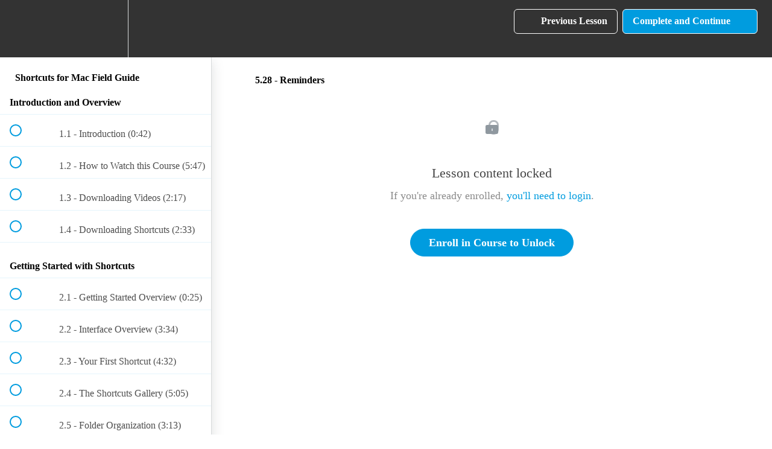

--- FILE ---
content_type: text/html; charset=utf-8
request_url: https://learn.macsparky.com/courses/shortcutsmac/lectures/39911429
body_size: 32868
content:
<!DOCTYPE html>
<html>
  <head>
    <script src="https://releases.transloadit.com/uppy/v4.18.0/uppy.min.js"></script><link rel="stylesheet" href="https://releases.transloadit.com/uppy/v4.18.0/uppy.min.css" />
    <link href='https://static-media.hotmart.com/loJOtouIC_b4_sBdK2IJcb4pKtc=/32x32/https://uploads.teachablecdn.com/attachments/geXqwsDzRDYGSHg0XE3A_Labs+favicon.ico' rel='icon' type='image/png'>

<link href='https://static-media.hotmart.com/1GCbrotS6enghXWNlLEzBi532oU=/72x72/https://uploads.teachablecdn.com/attachments/geXqwsDzRDYGSHg0XE3A_Labs+favicon.ico' rel='apple-touch-icon' type='image/png'>

<link href='https://static-media.hotmart.com/IevW9Gt6jbI-3eAzjSqlh8R9gcU=/144x144/https://uploads.teachablecdn.com/attachments/geXqwsDzRDYGSHg0XE3A_Labs+favicon.ico' rel='apple-touch-icon' type='image/png'>

<link href='https://static-media.hotmart.com/tNxhrmcLezzCZMPctrIy6MXOxYo=/320x345/https://uploads.teachablecdn.com/attachments/JoTjXR7LSw6C6kRwutX9_DSC02612.JPG' rel='apple-touch-startup-image' type='image/png'>

<link href='https://static-media.hotmart.com/izYsPHddS10H-b6eIEEC4nkBOLk=/640x690/https://uploads.teachablecdn.com/attachments/JoTjXR7LSw6C6kRwutX9_DSC02612.JPG' rel='apple-touch-startup-image' type='image/png'>

<meta name='apple-mobile-web-app-capable' content='yes' />
<meta charset="UTF-8">
<meta name="csrf-param" content="authenticity_token" />
<meta name="csrf-token" content="iOy0VWNnmxO2NIdQh7O4V4L9C1tA0K8YjTXfReHgo98T1IkmtKI5gaeVmaVADrQxcebmjYbVcbltktnYoz8VIQ" />
<link rel="stylesheet" href="https://fedora.teachablecdn.com/assets/bootstrap-748e653be2be27c8e709ced95eab64a05c870fcc9544b56e33dfe1a9a539317d.css" data-turbolinks-track="true" /><link href="https://teachable-themeable.learning.teachable.com/themecss/production/base.css?_=65322a364390&amp;brand_course_heading=%23FFFFFF&amp;brand_heading=%23973999&amp;brand_homepage_heading=%23FFFFFF&amp;brand_navbar_fixed_text=%23FFFFFF&amp;brand_navbar_text=%23FFFFFF&amp;brand_primary=%23333333&amp;brand_secondary=%23009CDF&amp;brand_text=%23333333&amp;font=SourceSansPro&amp;logged_out_homepage_background_image_overlay=0.0&amp;logged_out_homepage_background_image_url=https%3A%2F%2Fuploads.teachablecdn.com%2Fattachments%2FJoTjXR7LSw6C6kRwutX9_DSC02612.JPG" rel="stylesheet" data-turbolinks-track="true"></link>
<title>5.28 - Reminders | MacSparky Field Guides</title>
<meta name="description" content="Make your Mac Dance.">
<link rel="canonical" href="https://learn.macsparky.com/courses/1760461/lectures/39911429">
<meta property="og:description" content="Make your Mac Dance. ">
<meta property="og:image" content="https://file-uploads.teachablecdn.com/b66afb32358944a89b735b50c65dacf1/4e8caf9bf68f437dbcfe0bc3d0e4ae20">
<meta property="og:title" content="5.28 - Reminders">
<meta property="og:type" content="website">
<meta property="og:url" content="https://learn.macsparky.com/courses/1760461/lectures/39911429">
<meta name="brand_video_player_color" content="#009CDF">
<meta name="site_title" content="MacSparky Field Guides">
<style>.completed .lecture-name { color: #000; }</style>
<script src='//fast.wistia.com/assets/external/E-v1.js'></script>
<script
  src='https://www.recaptcha.net/recaptcha/api.js'
  async
  defer></script>



      <meta name="asset_host" content="https://fedora.teachablecdn.com">
     <script>
  (function () {
    const origCreateElement = Document.prototype.createElement;
    Document.prototype.createElement = function () {
      const el = origCreateElement.apply(this, arguments);
      if (arguments[0].toLowerCase() === "video") {
        const observer = new MutationObserver(() => {
          if (
            el.src &&
            el.src.startsWith("data:video") &&
            el.autoplay &&
            el.style.display === "none"
          ) {
            el.removeAttribute("autoplay");
            el.autoplay = false;
            el.style.display = "none";
            observer.disconnect();
          }
        });
        observer.observe(el, {
          attributes: true,
          attributeFilter: ["src", "autoplay", "style"],
        });
      }
      return el;
    };
  })();
</script>
<script src="https://fedora.teachablecdn.com/packs/student-globals--1463f1f1bdf1bb9a431c.js"></script><script src="https://fedora.teachablecdn.com/packs/student-legacy--38db0977d3748059802d.js"></script><script src="https://fedora.teachablecdn.com/packs/student--e4ea9b8f25228072afe8.js"></script>
<meta id='iris-url' data-iris-url=https://eventable.internal.teachable.com />
<script type="text/javascript">
  window.heap=window.heap||[],heap.load=function(e,t){window.heap.appid=e,window.heap.config=t=t||{};var r=document.createElement("script");r.type="text/javascript",r.async=!0,r.src="https://cdn.heapanalytics.com/js/heap-"+e+".js";var a=document.getElementsByTagName("script")[0];a.parentNode.insertBefore(r,a);for(var n=function(e){return function(){heap.push([e].concat(Array.prototype.slice.call(arguments,0)))}},p=["addEventProperties","addUserProperties","clearEventProperties","identify","resetIdentity","removeEventProperty","setEventProperties","track","unsetEventProperty"],o=0;o<p.length;o++)heap[p[o]]=n(p[o])},heap.load("318805607");
  window.heapShouldTrackUser = true;
</script>


<script type="text/javascript">
  var _user_id = ''; // Set to the user's ID, username, or email address, or '' if not yet known.
  var _session_id = '385c4aed32755d2ff52097f8bbda6204'; // Set to a unique session ID for the visitor's current browsing session.

  var _sift = window._sift = window._sift || [];
  _sift.push(['_setAccount', '2e541754ec']);
  _sift.push(['_setUserId', _user_id]);
  _sift.push(['_setSessionId', _session_id]);
  _sift.push(['_trackPageview']);

  (function() {
    function ls() {
      var e = document.createElement('script');
      e.src = 'https://cdn.sift.com/s.js';
      document.body.appendChild(e);
    }
    if (window.attachEvent) {
      window.attachEvent('onload', ls);
    } else {
      window.addEventListener('load', ls, false);
    }
  })();
</script>





<!-- Google tag (gtag.js) -->
<script async src="https://www.googletagmanager.com/gtag/js?id=G-SL8LSCXHSV"></script>
<script>
  window.dataLayer = window.dataLayer || [];
  function gtag(){dataLayer.push(arguments);}
  gtag('js', new Date());

  gtag('config', 'G-SL8LSCXHSV', {
    'user_id': '',
    'school_id': '256645',
    'school_domain': 'learn.macsparky.com'
  });
</script>



<meta http-equiv="X-UA-Compatible" content="IE=edge">
<script type="text/javascript">window.NREUM||(NREUM={});NREUM.info={"beacon":"bam.nr-data.net","errorBeacon":"bam.nr-data.net","licenseKey":"NRBR-08e3a2ada38dc55a529","applicationID":"1065060701","transactionName":"dAxdTUFZXVQEQh0JAFQXRktWRR5LCV9F","queueTime":0,"applicationTime":259,"agent":""}</script>
<script type="text/javascript">(window.NREUM||(NREUM={})).init={privacy:{cookies_enabled:true},ajax:{deny_list:["bam.nr-data.net"]},feature_flags:["soft_nav"],distributed_tracing:{enabled:true}};(window.NREUM||(NREUM={})).loader_config={agentID:"1103368432",accountID:"4102727",trustKey:"27503",xpid:"UAcHU1FRDxABVFdXBwcHUVQA",licenseKey:"NRBR-08e3a2ada38dc55a529",applicationID:"1065060701",browserID:"1103368432"};;/*! For license information please see nr-loader-spa-1.308.0.min.js.LICENSE.txt */
(()=>{var e,t,r={384:(e,t,r)=>{"use strict";r.d(t,{NT:()=>a,US:()=>u,Zm:()=>o,bQ:()=>d,dV:()=>c,pV:()=>l});var n=r(6154),i=r(1863),s=r(1910);const a={beacon:"bam.nr-data.net",errorBeacon:"bam.nr-data.net"};function o(){return n.gm.NREUM||(n.gm.NREUM={}),void 0===n.gm.newrelic&&(n.gm.newrelic=n.gm.NREUM),n.gm.NREUM}function c(){let e=o();return e.o||(e.o={ST:n.gm.setTimeout,SI:n.gm.setImmediate||n.gm.setInterval,CT:n.gm.clearTimeout,XHR:n.gm.XMLHttpRequest,REQ:n.gm.Request,EV:n.gm.Event,PR:n.gm.Promise,MO:n.gm.MutationObserver,FETCH:n.gm.fetch,WS:n.gm.WebSocket},(0,s.i)(...Object.values(e.o))),e}function d(e,t){let r=o();r.initializedAgents??={},t.initializedAt={ms:(0,i.t)(),date:new Date},r.initializedAgents[e]=t}function u(e,t){o()[e]=t}function l(){return function(){let e=o();const t=e.info||{};e.info={beacon:a.beacon,errorBeacon:a.errorBeacon,...t}}(),function(){let e=o();const t=e.init||{};e.init={...t}}(),c(),function(){let e=o();const t=e.loader_config||{};e.loader_config={...t}}(),o()}},782:(e,t,r)=>{"use strict";r.d(t,{T:()=>n});const n=r(860).K7.pageViewTiming},860:(e,t,r)=>{"use strict";r.d(t,{$J:()=>u,K7:()=>c,P3:()=>d,XX:()=>i,Yy:()=>o,df:()=>s,qY:()=>n,v4:()=>a});const n="events",i="jserrors",s="browser/blobs",a="rum",o="browser/logs",c={ajax:"ajax",genericEvents:"generic_events",jserrors:i,logging:"logging",metrics:"metrics",pageAction:"page_action",pageViewEvent:"page_view_event",pageViewTiming:"page_view_timing",sessionReplay:"session_replay",sessionTrace:"session_trace",softNav:"soft_navigations",spa:"spa"},d={[c.pageViewEvent]:1,[c.pageViewTiming]:2,[c.metrics]:3,[c.jserrors]:4,[c.spa]:5,[c.ajax]:6,[c.sessionTrace]:7,[c.softNav]:8,[c.sessionReplay]:9,[c.logging]:10,[c.genericEvents]:11},u={[c.pageViewEvent]:a,[c.pageViewTiming]:n,[c.ajax]:n,[c.spa]:n,[c.softNav]:n,[c.metrics]:i,[c.jserrors]:i,[c.sessionTrace]:s,[c.sessionReplay]:s,[c.logging]:o,[c.genericEvents]:"ins"}},944:(e,t,r)=>{"use strict";r.d(t,{R:()=>i});var n=r(3241);function i(e,t){"function"==typeof console.debug&&(console.debug("New Relic Warning: https://github.com/newrelic/newrelic-browser-agent/blob/main/docs/warning-codes.md#".concat(e),t),(0,n.W)({agentIdentifier:null,drained:null,type:"data",name:"warn",feature:"warn",data:{code:e,secondary:t}}))}},993:(e,t,r)=>{"use strict";r.d(t,{A$:()=>s,ET:()=>a,TZ:()=>o,p_:()=>i});var n=r(860);const i={ERROR:"ERROR",WARN:"WARN",INFO:"INFO",DEBUG:"DEBUG",TRACE:"TRACE"},s={OFF:0,ERROR:1,WARN:2,INFO:3,DEBUG:4,TRACE:5},a="log",o=n.K7.logging},1541:(e,t,r)=>{"use strict";r.d(t,{U:()=>i,f:()=>n});const n={MFE:"MFE",BA:"BA"};function i(e,t){if(2!==t?.harvestEndpointVersion)return{};const r=t.agentRef.runtime.appMetadata.agents[0].entityGuid;return e?{"source.id":e.id,"source.name":e.name,"source.type":e.type,"parent.id":e.parent?.id||r,"parent.type":e.parent?.type||n.BA}:{"entity.guid":r,appId:t.agentRef.info.applicationID}}},1687:(e,t,r)=>{"use strict";r.d(t,{Ak:()=>d,Ze:()=>h,x3:()=>u});var n=r(3241),i=r(7836),s=r(3606),a=r(860),o=r(2646);const c={};function d(e,t){const r={staged:!1,priority:a.P3[t]||0};l(e),c[e].get(t)||c[e].set(t,r)}function u(e,t){e&&c[e]&&(c[e].get(t)&&c[e].delete(t),p(e,t,!1),c[e].size&&f(e))}function l(e){if(!e)throw new Error("agentIdentifier required");c[e]||(c[e]=new Map)}function h(e="",t="feature",r=!1){if(l(e),!e||!c[e].get(t)||r)return p(e,t);c[e].get(t).staged=!0,f(e)}function f(e){const t=Array.from(c[e]);t.every(([e,t])=>t.staged)&&(t.sort((e,t)=>e[1].priority-t[1].priority),t.forEach(([t])=>{c[e].delete(t),p(e,t)}))}function p(e,t,r=!0){const a=e?i.ee.get(e):i.ee,c=s.i.handlers;if(!a.aborted&&a.backlog&&c){if((0,n.W)({agentIdentifier:e,type:"lifecycle",name:"drain",feature:t}),r){const e=a.backlog[t],r=c[t];if(r){for(let t=0;e&&t<e.length;++t)g(e[t],r);Object.entries(r).forEach(([e,t])=>{Object.values(t||{}).forEach(t=>{t[0]?.on&&t[0]?.context()instanceof o.y&&t[0].on(e,t[1])})})}}a.isolatedBacklog||delete c[t],a.backlog[t]=null,a.emit("drain-"+t,[])}}function g(e,t){var r=e[1];Object.values(t[r]||{}).forEach(t=>{var r=e[0];if(t[0]===r){var n=t[1],i=e[3],s=e[2];n.apply(i,s)}})}},1738:(e,t,r)=>{"use strict";r.d(t,{U:()=>f,Y:()=>h});var n=r(3241),i=r(9908),s=r(1863),a=r(944),o=r(5701),c=r(3969),d=r(8362),u=r(860),l=r(4261);function h(e,t,r,s){const h=s||r;!h||h[e]&&h[e]!==d.d.prototype[e]||(h[e]=function(){(0,i.p)(c.xV,["API/"+e+"/called"],void 0,u.K7.metrics,r.ee),(0,n.W)({agentIdentifier:r.agentIdentifier,drained:!!o.B?.[r.agentIdentifier],type:"data",name:"api",feature:l.Pl+e,data:{}});try{return t.apply(this,arguments)}catch(e){(0,a.R)(23,e)}})}function f(e,t,r,n,a){const o=e.info;null===r?delete o.jsAttributes[t]:o.jsAttributes[t]=r,(a||null===r)&&(0,i.p)(l.Pl+n,[(0,s.t)(),t,r],void 0,"session",e.ee)}},1741:(e,t,r)=>{"use strict";r.d(t,{W:()=>s});var n=r(944),i=r(4261);class s{#e(e,...t){if(this[e]!==s.prototype[e])return this[e](...t);(0,n.R)(35,e)}addPageAction(e,t){return this.#e(i.hG,e,t)}register(e){return this.#e(i.eY,e)}recordCustomEvent(e,t){return this.#e(i.fF,e,t)}setPageViewName(e,t){return this.#e(i.Fw,e,t)}setCustomAttribute(e,t,r){return this.#e(i.cD,e,t,r)}noticeError(e,t){return this.#e(i.o5,e,t)}setUserId(e,t=!1){return this.#e(i.Dl,e,t)}setApplicationVersion(e){return this.#e(i.nb,e)}setErrorHandler(e){return this.#e(i.bt,e)}addRelease(e,t){return this.#e(i.k6,e,t)}log(e,t){return this.#e(i.$9,e,t)}start(){return this.#e(i.d3)}finished(e){return this.#e(i.BL,e)}recordReplay(){return this.#e(i.CH)}pauseReplay(){return this.#e(i.Tb)}addToTrace(e){return this.#e(i.U2,e)}setCurrentRouteName(e){return this.#e(i.PA,e)}interaction(e){return this.#e(i.dT,e)}wrapLogger(e,t,r){return this.#e(i.Wb,e,t,r)}measure(e,t){return this.#e(i.V1,e,t)}consent(e){return this.#e(i.Pv,e)}}},1863:(e,t,r)=>{"use strict";function n(){return Math.floor(performance.now())}r.d(t,{t:()=>n})},1910:(e,t,r)=>{"use strict";r.d(t,{i:()=>s});var n=r(944);const i=new Map;function s(...e){return e.every(e=>{if(i.has(e))return i.get(e);const t="function"==typeof e?e.toString():"",r=t.includes("[native code]"),s=t.includes("nrWrapper");return r||s||(0,n.R)(64,e?.name||t),i.set(e,r),r})}},2555:(e,t,r)=>{"use strict";r.d(t,{D:()=>o,f:()=>a});var n=r(384),i=r(8122);const s={beacon:n.NT.beacon,errorBeacon:n.NT.errorBeacon,licenseKey:void 0,applicationID:void 0,sa:void 0,queueTime:void 0,applicationTime:void 0,ttGuid:void 0,user:void 0,account:void 0,product:void 0,extra:void 0,jsAttributes:{},userAttributes:void 0,atts:void 0,transactionName:void 0,tNamePlain:void 0};function a(e){try{return!!e.licenseKey&&!!e.errorBeacon&&!!e.applicationID}catch(e){return!1}}const o=e=>(0,i.a)(e,s)},2614:(e,t,r)=>{"use strict";r.d(t,{BB:()=>a,H3:()=>n,g:()=>d,iL:()=>c,tS:()=>o,uh:()=>i,wk:()=>s});const n="NRBA",i="SESSION",s=144e5,a=18e5,o={STARTED:"session-started",PAUSE:"session-pause",RESET:"session-reset",RESUME:"session-resume",UPDATE:"session-update"},c={SAME_TAB:"same-tab",CROSS_TAB:"cross-tab"},d={OFF:0,FULL:1,ERROR:2}},2646:(e,t,r)=>{"use strict";r.d(t,{y:()=>n});class n{constructor(e){this.contextId=e}}},2843:(e,t,r)=>{"use strict";r.d(t,{G:()=>s,u:()=>i});var n=r(3878);function i(e,t=!1,r,i){(0,n.DD)("visibilitychange",function(){if(t)return void("hidden"===document.visibilityState&&e());e(document.visibilityState)},r,i)}function s(e,t,r){(0,n.sp)("pagehide",e,t,r)}},3241:(e,t,r)=>{"use strict";r.d(t,{W:()=>s});var n=r(6154);const i="newrelic";function s(e={}){try{n.gm.dispatchEvent(new CustomEvent(i,{detail:e}))}catch(e){}}},3304:(e,t,r)=>{"use strict";r.d(t,{A:()=>s});var n=r(7836);const i=()=>{const e=new WeakSet;return(t,r)=>{if("object"==typeof r&&null!==r){if(e.has(r))return;e.add(r)}return r}};function s(e){try{return JSON.stringify(e,i())??""}catch(e){try{n.ee.emit("internal-error",[e])}catch(e){}return""}}},3333:(e,t,r)=>{"use strict";r.d(t,{$v:()=>u,TZ:()=>n,Xh:()=>c,Zp:()=>i,kd:()=>d,mq:()=>o,nf:()=>a,qN:()=>s});const n=r(860).K7.genericEvents,i=["auxclick","click","copy","keydown","paste","scrollend"],s=["focus","blur"],a=4,o=1e3,c=2e3,d=["PageAction","UserAction","BrowserPerformance"],u={RESOURCES:"experimental.resources",REGISTER:"register"}},3434:(e,t,r)=>{"use strict";r.d(t,{Jt:()=>s,YM:()=>d});var n=r(7836),i=r(5607);const s="nr@original:".concat(i.W),a=50;var o=Object.prototype.hasOwnProperty,c=!1;function d(e,t){return e||(e=n.ee),r.inPlace=function(e,t,n,i,s){n||(n="");const a="-"===n.charAt(0);for(let o=0;o<t.length;o++){const c=t[o],d=e[c];l(d)||(e[c]=r(d,a?c+n:n,i,c,s))}},r.flag=s,r;function r(t,r,n,c,d){return l(t)?t:(r||(r=""),nrWrapper[s]=t,function(e,t,r){if(Object.defineProperty&&Object.keys)try{return Object.keys(e).forEach(function(r){Object.defineProperty(t,r,{get:function(){return e[r]},set:function(t){return e[r]=t,t}})}),t}catch(e){u([e],r)}for(var n in e)o.call(e,n)&&(t[n]=e[n])}(t,nrWrapper,e),nrWrapper);function nrWrapper(){var s,o,l,h;let f;try{o=this,s=[...arguments],l="function"==typeof n?n(s,o):n||{}}catch(t){u([t,"",[s,o,c],l],e)}i(r+"start",[s,o,c],l,d);const p=performance.now();let g;try{return h=t.apply(o,s),g=performance.now(),h}catch(e){throw g=performance.now(),i(r+"err",[s,o,e],l,d),f=e,f}finally{const e=g-p,t={start:p,end:g,duration:e,isLongTask:e>=a,methodName:c,thrownError:f};t.isLongTask&&i("long-task",[t,o],l,d),i(r+"end",[s,o,h],l,d)}}}function i(r,n,i,s){if(!c||t){var a=c;c=!0;try{e.emit(r,n,i,t,s)}catch(t){u([t,r,n,i],e)}c=a}}}function u(e,t){t||(t=n.ee);try{t.emit("internal-error",e)}catch(e){}}function l(e){return!(e&&"function"==typeof e&&e.apply&&!e[s])}},3606:(e,t,r)=>{"use strict";r.d(t,{i:()=>s});var n=r(9908);s.on=a;var i=s.handlers={};function s(e,t,r,s){a(s||n.d,i,e,t,r)}function a(e,t,r,i,s){s||(s="feature"),e||(e=n.d);var a=t[s]=t[s]||{};(a[r]=a[r]||[]).push([e,i])}},3738:(e,t,r)=>{"use strict";r.d(t,{He:()=>i,Kp:()=>o,Lc:()=>d,Rz:()=>u,TZ:()=>n,bD:()=>s,d3:()=>a,jx:()=>l,sl:()=>h,uP:()=>c});const n=r(860).K7.sessionTrace,i="bstResource",s="resource",a="-start",o="-end",c="fn"+a,d="fn"+o,u="pushState",l=1e3,h=3e4},3785:(e,t,r)=>{"use strict";r.d(t,{R:()=>c,b:()=>d});var n=r(9908),i=r(1863),s=r(860),a=r(3969),o=r(993);function c(e,t,r={},c=o.p_.INFO,d=!0,u,l=(0,i.t)()){(0,n.p)(a.xV,["API/logging/".concat(c.toLowerCase(),"/called")],void 0,s.K7.metrics,e),(0,n.p)(o.ET,[l,t,r,c,d,u],void 0,s.K7.logging,e)}function d(e){return"string"==typeof e&&Object.values(o.p_).some(t=>t===e.toUpperCase().trim())}},3878:(e,t,r)=>{"use strict";function n(e,t){return{capture:e,passive:!1,signal:t}}function i(e,t,r=!1,i){window.addEventListener(e,t,n(r,i))}function s(e,t,r=!1,i){document.addEventListener(e,t,n(r,i))}r.d(t,{DD:()=>s,jT:()=>n,sp:()=>i})},3962:(e,t,r)=>{"use strict";r.d(t,{AM:()=>a,O2:()=>l,OV:()=>s,Qu:()=>h,TZ:()=>c,ih:()=>f,pP:()=>o,t1:()=>u,tC:()=>i,wD:()=>d});var n=r(860);const i=["click","keydown","submit"],s="popstate",a="api",o="initialPageLoad",c=n.K7.softNav,d=5e3,u=500,l={INITIAL_PAGE_LOAD:"",ROUTE_CHANGE:1,UNSPECIFIED:2},h={INTERACTION:1,AJAX:2,CUSTOM_END:3,CUSTOM_TRACER:4},f={IP:"in progress",PF:"pending finish",FIN:"finished",CAN:"cancelled"}},3969:(e,t,r)=>{"use strict";r.d(t,{TZ:()=>n,XG:()=>o,rs:()=>i,xV:()=>a,z_:()=>s});const n=r(860).K7.metrics,i="sm",s="cm",a="storeSupportabilityMetrics",o="storeEventMetrics"},4234:(e,t,r)=>{"use strict";r.d(t,{W:()=>s});var n=r(7836),i=r(1687);class s{constructor(e,t){this.agentIdentifier=e,this.ee=n.ee.get(e),this.featureName=t,this.blocked=!1}deregisterDrain(){(0,i.x3)(this.agentIdentifier,this.featureName)}}},4261:(e,t,r)=>{"use strict";r.d(t,{$9:()=>u,BL:()=>c,CH:()=>p,Dl:()=>R,Fw:()=>w,PA:()=>v,Pl:()=>n,Pv:()=>A,Tb:()=>h,U2:()=>a,V1:()=>E,Wb:()=>T,bt:()=>y,cD:()=>b,d3:()=>x,dT:()=>d,eY:()=>g,fF:()=>f,hG:()=>s,hw:()=>i,k6:()=>o,nb:()=>m,o5:()=>l});const n="api-",i=n+"ixn-",s="addPageAction",a="addToTrace",o="addRelease",c="finished",d="interaction",u="log",l="noticeError",h="pauseReplay",f="recordCustomEvent",p="recordReplay",g="register",m="setApplicationVersion",v="setCurrentRouteName",b="setCustomAttribute",y="setErrorHandler",w="setPageViewName",R="setUserId",x="start",T="wrapLogger",E="measure",A="consent"},5205:(e,t,r)=>{"use strict";r.d(t,{j:()=>S});var n=r(384),i=r(1741);var s=r(2555),a=r(3333);const o=e=>{if(!e||"string"!=typeof e)return!1;try{document.createDocumentFragment().querySelector(e)}catch{return!1}return!0};var c=r(2614),d=r(944),u=r(8122);const l="[data-nr-mask]",h=e=>(0,u.a)(e,(()=>{const e={feature_flags:[],experimental:{allow_registered_children:!1,resources:!1},mask_selector:"*",block_selector:"[data-nr-block]",mask_input_options:{color:!1,date:!1,"datetime-local":!1,email:!1,month:!1,number:!1,range:!1,search:!1,tel:!1,text:!1,time:!1,url:!1,week:!1,textarea:!1,select:!1,password:!0}};return{ajax:{deny_list:void 0,block_internal:!0,enabled:!0,autoStart:!0},api:{get allow_registered_children(){return e.feature_flags.includes(a.$v.REGISTER)||e.experimental.allow_registered_children},set allow_registered_children(t){e.experimental.allow_registered_children=t},duplicate_registered_data:!1},browser_consent_mode:{enabled:!1},distributed_tracing:{enabled:void 0,exclude_newrelic_header:void 0,cors_use_newrelic_header:void 0,cors_use_tracecontext_headers:void 0,allowed_origins:void 0},get feature_flags(){return e.feature_flags},set feature_flags(t){e.feature_flags=t},generic_events:{enabled:!0,autoStart:!0},harvest:{interval:30},jserrors:{enabled:!0,autoStart:!0},logging:{enabled:!0,autoStart:!0},metrics:{enabled:!0,autoStart:!0},obfuscate:void 0,page_action:{enabled:!0},page_view_event:{enabled:!0,autoStart:!0},page_view_timing:{enabled:!0,autoStart:!0},performance:{capture_marks:!1,capture_measures:!1,capture_detail:!0,resources:{get enabled(){return e.feature_flags.includes(a.$v.RESOURCES)||e.experimental.resources},set enabled(t){e.experimental.resources=t},asset_types:[],first_party_domains:[],ignore_newrelic:!0}},privacy:{cookies_enabled:!0},proxy:{assets:void 0,beacon:void 0},session:{expiresMs:c.wk,inactiveMs:c.BB},session_replay:{autoStart:!0,enabled:!1,preload:!1,sampling_rate:10,error_sampling_rate:100,collect_fonts:!1,inline_images:!1,fix_stylesheets:!0,mask_all_inputs:!0,get mask_text_selector(){return e.mask_selector},set mask_text_selector(t){o(t)?e.mask_selector="".concat(t,",").concat(l):""===t||null===t?e.mask_selector=l:(0,d.R)(5,t)},get block_class(){return"nr-block"},get ignore_class(){return"nr-ignore"},get mask_text_class(){return"nr-mask"},get block_selector(){return e.block_selector},set block_selector(t){o(t)?e.block_selector+=",".concat(t):""!==t&&(0,d.R)(6,t)},get mask_input_options(){return e.mask_input_options},set mask_input_options(t){t&&"object"==typeof t?e.mask_input_options={...t,password:!0}:(0,d.R)(7,t)}},session_trace:{enabled:!0,autoStart:!0},soft_navigations:{enabled:!0,autoStart:!0},spa:{enabled:!0,autoStart:!0},ssl:void 0,user_actions:{enabled:!0,elementAttributes:["id","className","tagName","type"]}}})());var f=r(6154),p=r(9324);let g=0;const m={buildEnv:p.F3,distMethod:p.Xs,version:p.xv,originTime:f.WN},v={consented:!1},b={appMetadata:{},get consented(){return this.session?.state?.consent||v.consented},set consented(e){v.consented=e},customTransaction:void 0,denyList:void 0,disabled:!1,harvester:void 0,isolatedBacklog:!1,isRecording:!1,loaderType:void 0,maxBytes:3e4,obfuscator:void 0,onerror:void 0,ptid:void 0,releaseIds:{},session:void 0,timeKeeper:void 0,registeredEntities:[],jsAttributesMetadata:{bytes:0},get harvestCount(){return++g}},y=e=>{const t=(0,u.a)(e,b),r=Object.keys(m).reduce((e,t)=>(e[t]={value:m[t],writable:!1,configurable:!0,enumerable:!0},e),{});return Object.defineProperties(t,r)};var w=r(5701);const R=e=>{const t=e.startsWith("http");e+="/",r.p=t?e:"https://"+e};var x=r(7836),T=r(3241);const E={accountID:void 0,trustKey:void 0,agentID:void 0,licenseKey:void 0,applicationID:void 0,xpid:void 0},A=e=>(0,u.a)(e,E),_=new Set;function S(e,t={},r,a){let{init:o,info:c,loader_config:d,runtime:u={},exposed:l=!0}=t;if(!c){const e=(0,n.pV)();o=e.init,c=e.info,d=e.loader_config}e.init=h(o||{}),e.loader_config=A(d||{}),c.jsAttributes??={},f.bv&&(c.jsAttributes.isWorker=!0),e.info=(0,s.D)(c);const p=e.init,g=[c.beacon,c.errorBeacon];_.has(e.agentIdentifier)||(p.proxy.assets&&(R(p.proxy.assets),g.push(p.proxy.assets)),p.proxy.beacon&&g.push(p.proxy.beacon),e.beacons=[...g],function(e){const t=(0,n.pV)();Object.getOwnPropertyNames(i.W.prototype).forEach(r=>{const n=i.W.prototype[r];if("function"!=typeof n||"constructor"===n)return;let s=t[r];e[r]&&!1!==e.exposed&&"micro-agent"!==e.runtime?.loaderType&&(t[r]=(...t)=>{const n=e[r](...t);return s?s(...t):n})})}(e),(0,n.US)("activatedFeatures",w.B)),u.denyList=[...p.ajax.deny_list||[],...p.ajax.block_internal?g:[]],u.ptid=e.agentIdentifier,u.loaderType=r,e.runtime=y(u),_.has(e.agentIdentifier)||(e.ee=x.ee.get(e.agentIdentifier),e.exposed=l,(0,T.W)({agentIdentifier:e.agentIdentifier,drained:!!w.B?.[e.agentIdentifier],type:"lifecycle",name:"initialize",feature:void 0,data:e.config})),_.add(e.agentIdentifier)}},5270:(e,t,r)=>{"use strict";r.d(t,{Aw:()=>a,SR:()=>s,rF:()=>o});var n=r(384),i=r(7767);function s(e){return!!(0,n.dV)().o.MO&&(0,i.V)(e)&&!0===e?.session_trace.enabled}function a(e){return!0===e?.session_replay.preload&&s(e)}function o(e,t){try{if("string"==typeof t?.type){if("password"===t.type.toLowerCase())return"*".repeat(e?.length||0);if(void 0!==t?.dataset?.nrUnmask||t?.classList?.contains("nr-unmask"))return e}}catch(e){}return"string"==typeof e?e.replace(/[\S]/g,"*"):"*".repeat(e?.length||0)}},5289:(e,t,r)=>{"use strict";r.d(t,{GG:()=>a,Qr:()=>c,sB:()=>o});var n=r(3878),i=r(6389);function s(){return"undefined"==typeof document||"complete"===document.readyState}function a(e,t){if(s())return e();const r=(0,i.J)(e),a=setInterval(()=>{s()&&(clearInterval(a),r())},500);(0,n.sp)("load",r,t)}function o(e){if(s())return e();(0,n.DD)("DOMContentLoaded",e)}function c(e){if(s())return e();(0,n.sp)("popstate",e)}},5607:(e,t,r)=>{"use strict";r.d(t,{W:()=>n});const n=(0,r(9566).bz)()},5701:(e,t,r)=>{"use strict";r.d(t,{B:()=>s,t:()=>a});var n=r(3241);const i=new Set,s={};function a(e,t){const r=t.agentIdentifier;s[r]??={},e&&"object"==typeof e&&(i.has(r)||(t.ee.emit("rumresp",[e]),s[r]=e,i.add(r),(0,n.W)({agentIdentifier:r,loaded:!0,drained:!0,type:"lifecycle",name:"load",feature:void 0,data:e})))}},6154:(e,t,r)=>{"use strict";r.d(t,{OF:()=>d,RI:()=>i,WN:()=>h,bv:()=>s,eN:()=>f,gm:()=>a,lR:()=>l,m:()=>c,mw:()=>o,sb:()=>u});var n=r(1863);const i="undefined"!=typeof window&&!!window.document,s="undefined"!=typeof WorkerGlobalScope&&("undefined"!=typeof self&&self instanceof WorkerGlobalScope&&self.navigator instanceof WorkerNavigator||"undefined"!=typeof globalThis&&globalThis instanceof WorkerGlobalScope&&globalThis.navigator instanceof WorkerNavigator),a=i?window:"undefined"!=typeof WorkerGlobalScope&&("undefined"!=typeof self&&self instanceof WorkerGlobalScope&&self||"undefined"!=typeof globalThis&&globalThis instanceof WorkerGlobalScope&&globalThis),o=Boolean("hidden"===a?.document?.visibilityState),c=""+a?.location,d=/iPad|iPhone|iPod/.test(a.navigator?.userAgent),u=d&&"undefined"==typeof SharedWorker,l=(()=>{const e=a.navigator?.userAgent?.match(/Firefox[/\s](\d+\.\d+)/);return Array.isArray(e)&&e.length>=2?+e[1]:0})(),h=Date.now()-(0,n.t)(),f=()=>"undefined"!=typeof PerformanceNavigationTiming&&a?.performance?.getEntriesByType("navigation")?.[0]?.responseStart},6344:(e,t,r)=>{"use strict";r.d(t,{BB:()=>u,Qb:()=>l,TZ:()=>i,Ug:()=>a,Vh:()=>s,_s:()=>o,bc:()=>d,yP:()=>c});var n=r(2614);const i=r(860).K7.sessionReplay,s="errorDuringReplay",a=.12,o={DomContentLoaded:0,Load:1,FullSnapshot:2,IncrementalSnapshot:3,Meta:4,Custom:5},c={[n.g.ERROR]:15e3,[n.g.FULL]:3e5,[n.g.OFF]:0},d={RESET:{message:"Session was reset",sm:"Reset"},IMPORT:{message:"Recorder failed to import",sm:"Import"},TOO_MANY:{message:"429: Too Many Requests",sm:"Too-Many"},TOO_BIG:{message:"Payload was too large",sm:"Too-Big"},CROSS_TAB:{message:"Session Entity was set to OFF on another tab",sm:"Cross-Tab"},ENTITLEMENTS:{message:"Session Replay is not allowed and will not be started",sm:"Entitlement"}},u=5e3,l={API:"api",RESUME:"resume",SWITCH_TO_FULL:"switchToFull",INITIALIZE:"initialize",PRELOAD:"preload"}},6389:(e,t,r)=>{"use strict";function n(e,t=500,r={}){const n=r?.leading||!1;let i;return(...r)=>{n&&void 0===i&&(e.apply(this,r),i=setTimeout(()=>{i=clearTimeout(i)},t)),n||(clearTimeout(i),i=setTimeout(()=>{e.apply(this,r)},t))}}function i(e){let t=!1;return(...r)=>{t||(t=!0,e.apply(this,r))}}r.d(t,{J:()=>i,s:()=>n})},6630:(e,t,r)=>{"use strict";r.d(t,{T:()=>n});const n=r(860).K7.pageViewEvent},6774:(e,t,r)=>{"use strict";r.d(t,{T:()=>n});const n=r(860).K7.jserrors},7295:(e,t,r)=>{"use strict";r.d(t,{Xv:()=>a,gX:()=>i,iW:()=>s});var n=[];function i(e){if(!e||s(e))return!1;if(0===n.length)return!0;if("*"===n[0].hostname)return!1;for(var t=0;t<n.length;t++){var r=n[t];if(r.hostname.test(e.hostname)&&r.pathname.test(e.pathname))return!1}return!0}function s(e){return void 0===e.hostname}function a(e){if(n=[],e&&e.length)for(var t=0;t<e.length;t++){let r=e[t];if(!r)continue;if("*"===r)return void(n=[{hostname:"*"}]);0===r.indexOf("http://")?r=r.substring(7):0===r.indexOf("https://")&&(r=r.substring(8));const i=r.indexOf("/");let s,a;i>0?(s=r.substring(0,i),a=r.substring(i)):(s=r,a="*");let[c]=s.split(":");n.push({hostname:o(c),pathname:o(a,!0)})}}function o(e,t=!1){const r=e.replace(/[.+?^${}()|[\]\\]/g,e=>"\\"+e).replace(/\*/g,".*?");return new RegExp((t?"^":"")+r+"$")}},7485:(e,t,r)=>{"use strict";r.d(t,{D:()=>i});var n=r(6154);function i(e){if(0===(e||"").indexOf("data:"))return{protocol:"data"};try{const t=new URL(e,location.href),r={port:t.port,hostname:t.hostname,pathname:t.pathname,search:t.search,protocol:t.protocol.slice(0,t.protocol.indexOf(":")),sameOrigin:t.protocol===n.gm?.location?.protocol&&t.host===n.gm?.location?.host};return r.port&&""!==r.port||("http:"===t.protocol&&(r.port="80"),"https:"===t.protocol&&(r.port="443")),r.pathname&&""!==r.pathname?r.pathname.startsWith("/")||(r.pathname="/".concat(r.pathname)):r.pathname="/",r}catch(e){return{}}}},7699:(e,t,r)=>{"use strict";r.d(t,{It:()=>s,KC:()=>o,No:()=>i,qh:()=>a});var n=r(860);const i=16e3,s=1e6,a="SESSION_ERROR",o={[n.K7.logging]:!0,[n.K7.genericEvents]:!1,[n.K7.jserrors]:!1,[n.K7.ajax]:!1}},7767:(e,t,r)=>{"use strict";r.d(t,{V:()=>i});var n=r(6154);const i=e=>n.RI&&!0===e?.privacy.cookies_enabled},7836:(e,t,r)=>{"use strict";r.d(t,{P:()=>o,ee:()=>c});var n=r(384),i=r(8990),s=r(2646),a=r(5607);const o="nr@context:".concat(a.W),c=function e(t,r){var n={},a={},u={},l=!1;try{l=16===r.length&&d.initializedAgents?.[r]?.runtime.isolatedBacklog}catch(e){}var h={on:p,addEventListener:p,removeEventListener:function(e,t){var r=n[e];if(!r)return;for(var i=0;i<r.length;i++)r[i]===t&&r.splice(i,1)},emit:function(e,r,n,i,s){!1!==s&&(s=!0);if(c.aborted&&!i)return;t&&s&&t.emit(e,r,n);var o=f(n);g(e).forEach(e=>{e.apply(o,r)});var d=v()[a[e]];d&&d.push([h,e,r,o]);return o},get:m,listeners:g,context:f,buffer:function(e,t){const r=v();if(t=t||"feature",h.aborted)return;Object.entries(e||{}).forEach(([e,n])=>{a[n]=t,t in r||(r[t]=[])})},abort:function(){h._aborted=!0,Object.keys(h.backlog).forEach(e=>{delete h.backlog[e]})},isBuffering:function(e){return!!v()[a[e]]},debugId:r,backlog:l?{}:t&&"object"==typeof t.backlog?t.backlog:{},isolatedBacklog:l};return Object.defineProperty(h,"aborted",{get:()=>{let e=h._aborted||!1;return e||(t&&(e=t.aborted),e)}}),h;function f(e){return e&&e instanceof s.y?e:e?(0,i.I)(e,o,()=>new s.y(o)):new s.y(o)}function p(e,t){n[e]=g(e).concat(t)}function g(e){return n[e]||[]}function m(t){return u[t]=u[t]||e(h,t)}function v(){return h.backlog}}(void 0,"globalEE"),d=(0,n.Zm)();d.ee||(d.ee=c)},8122:(e,t,r)=>{"use strict";r.d(t,{a:()=>i});var n=r(944);function i(e,t){try{if(!e||"object"!=typeof e)return(0,n.R)(3);if(!t||"object"!=typeof t)return(0,n.R)(4);const r=Object.create(Object.getPrototypeOf(t),Object.getOwnPropertyDescriptors(t)),s=0===Object.keys(r).length?e:r;for(let a in s)if(void 0!==e[a])try{if(null===e[a]){r[a]=null;continue}Array.isArray(e[a])&&Array.isArray(t[a])?r[a]=Array.from(new Set([...e[a],...t[a]])):"object"==typeof e[a]&&"object"==typeof t[a]?r[a]=i(e[a],t[a]):r[a]=e[a]}catch(e){r[a]||(0,n.R)(1,e)}return r}catch(e){(0,n.R)(2,e)}}},8139:(e,t,r)=>{"use strict";r.d(t,{u:()=>h});var n=r(7836),i=r(3434),s=r(8990),a=r(6154);const o={},c=a.gm.XMLHttpRequest,d="addEventListener",u="removeEventListener",l="nr@wrapped:".concat(n.P);function h(e){var t=function(e){return(e||n.ee).get("events")}(e);if(o[t.debugId]++)return t;o[t.debugId]=1;var r=(0,i.YM)(t,!0);function h(e){r.inPlace(e,[d,u],"-",p)}function p(e,t){return e[1]}return"getPrototypeOf"in Object&&(a.RI&&f(document,h),c&&f(c.prototype,h),f(a.gm,h)),t.on(d+"-start",function(e,t){var n=e[1];if(null!==n&&("function"==typeof n||"object"==typeof n)&&"newrelic"!==e[0]){var i=(0,s.I)(n,l,function(){var e={object:function(){if("function"!=typeof n.handleEvent)return;return n.handleEvent.apply(n,arguments)},function:n}[typeof n];return e?r(e,"fn-",null,e.name||"anonymous"):n});this.wrapped=e[1]=i}}),t.on(u+"-start",function(e){e[1]=this.wrapped||e[1]}),t}function f(e,t,...r){let n=e;for(;"object"==typeof n&&!Object.prototype.hasOwnProperty.call(n,d);)n=Object.getPrototypeOf(n);n&&t(n,...r)}},8362:(e,t,r)=>{"use strict";r.d(t,{d:()=>s});var n=r(9566),i=r(1741);class s extends i.W{agentIdentifier=(0,n.LA)(16)}},8374:(e,t,r)=>{r.nc=(()=>{try{return document?.currentScript?.nonce}catch(e){}return""})()},8990:(e,t,r)=>{"use strict";r.d(t,{I:()=>i});var n=Object.prototype.hasOwnProperty;function i(e,t,r){if(n.call(e,t))return e[t];var i=r();if(Object.defineProperty&&Object.keys)try{return Object.defineProperty(e,t,{value:i,writable:!0,enumerable:!1}),i}catch(e){}return e[t]=i,i}},9119:(e,t,r)=>{"use strict";r.d(t,{L:()=>s});var n=/([^?#]*)[^#]*(#[^?]*|$).*/,i=/([^?#]*)().*/;function s(e,t){return e?e.replace(t?n:i,"$1$2"):e}},9300:(e,t,r)=>{"use strict";r.d(t,{T:()=>n});const n=r(860).K7.ajax},9324:(e,t,r)=>{"use strict";r.d(t,{AJ:()=>a,F3:()=>i,Xs:()=>s,Yq:()=>o,xv:()=>n});const n="1.308.0",i="PROD",s="CDN",a="@newrelic/rrweb",o="1.0.1"},9566:(e,t,r)=>{"use strict";r.d(t,{LA:()=>o,ZF:()=>c,bz:()=>a,el:()=>d});var n=r(6154);const i="xxxxxxxx-xxxx-4xxx-yxxx-xxxxxxxxxxxx";function s(e,t){return e?15&e[t]:16*Math.random()|0}function a(){const e=n.gm?.crypto||n.gm?.msCrypto;let t,r=0;return e&&e.getRandomValues&&(t=e.getRandomValues(new Uint8Array(30))),i.split("").map(e=>"x"===e?s(t,r++).toString(16):"y"===e?(3&s()|8).toString(16):e).join("")}function o(e){const t=n.gm?.crypto||n.gm?.msCrypto;let r,i=0;t&&t.getRandomValues&&(r=t.getRandomValues(new Uint8Array(e)));const a=[];for(var o=0;o<e;o++)a.push(s(r,i++).toString(16));return a.join("")}function c(){return o(16)}function d(){return o(32)}},9908:(e,t,r)=>{"use strict";r.d(t,{d:()=>n,p:()=>i});var n=r(7836).ee.get("handle");function i(e,t,r,i,s){s?(s.buffer([e],i),s.emit(e,t,r)):(n.buffer([e],i),n.emit(e,t,r))}}},n={};function i(e){var t=n[e];if(void 0!==t)return t.exports;var s=n[e]={exports:{}};return r[e](s,s.exports,i),s.exports}i.m=r,i.d=(e,t)=>{for(var r in t)i.o(t,r)&&!i.o(e,r)&&Object.defineProperty(e,r,{enumerable:!0,get:t[r]})},i.f={},i.e=e=>Promise.all(Object.keys(i.f).reduce((t,r)=>(i.f[r](e,t),t),[])),i.u=e=>({212:"nr-spa-compressor",249:"nr-spa-recorder",478:"nr-spa"}[e]+"-1.308.0.min.js"),i.o=(e,t)=>Object.prototype.hasOwnProperty.call(e,t),e={},t="NRBA-1.308.0.PROD:",i.l=(r,n,s,a)=>{if(e[r])e[r].push(n);else{var o,c;if(void 0!==s)for(var d=document.getElementsByTagName("script"),u=0;u<d.length;u++){var l=d[u];if(l.getAttribute("src")==r||l.getAttribute("data-webpack")==t+s){o=l;break}}if(!o){c=!0;var h={478:"sha512-RSfSVnmHk59T/uIPbdSE0LPeqcEdF4/+XhfJdBuccH5rYMOEZDhFdtnh6X6nJk7hGpzHd9Ujhsy7lZEz/ORYCQ==",249:"sha512-ehJXhmntm85NSqW4MkhfQqmeKFulra3klDyY0OPDUE+sQ3GokHlPh1pmAzuNy//3j4ac6lzIbmXLvGQBMYmrkg==",212:"sha512-B9h4CR46ndKRgMBcK+j67uSR2RCnJfGefU+A7FrgR/k42ovXy5x/MAVFiSvFxuVeEk/pNLgvYGMp1cBSK/G6Fg=="};(o=document.createElement("script")).charset="utf-8",i.nc&&o.setAttribute("nonce",i.nc),o.setAttribute("data-webpack",t+s),o.src=r,0!==o.src.indexOf(window.location.origin+"/")&&(o.crossOrigin="anonymous"),h[a]&&(o.integrity=h[a])}e[r]=[n];var f=(t,n)=>{o.onerror=o.onload=null,clearTimeout(p);var i=e[r];if(delete e[r],o.parentNode&&o.parentNode.removeChild(o),i&&i.forEach(e=>e(n)),t)return t(n)},p=setTimeout(f.bind(null,void 0,{type:"timeout",target:o}),12e4);o.onerror=f.bind(null,o.onerror),o.onload=f.bind(null,o.onload),c&&document.head.appendChild(o)}},i.r=e=>{"undefined"!=typeof Symbol&&Symbol.toStringTag&&Object.defineProperty(e,Symbol.toStringTag,{value:"Module"}),Object.defineProperty(e,"__esModule",{value:!0})},i.p="https://js-agent.newrelic.com/",(()=>{var e={38:0,788:0};i.f.j=(t,r)=>{var n=i.o(e,t)?e[t]:void 0;if(0!==n)if(n)r.push(n[2]);else{var s=new Promise((r,i)=>n=e[t]=[r,i]);r.push(n[2]=s);var a=i.p+i.u(t),o=new Error;i.l(a,r=>{if(i.o(e,t)&&(0!==(n=e[t])&&(e[t]=void 0),n)){var s=r&&("load"===r.type?"missing":r.type),a=r&&r.target&&r.target.src;o.message="Loading chunk "+t+" failed: ("+s+": "+a+")",o.name="ChunkLoadError",o.type=s,o.request=a,n[1](o)}},"chunk-"+t,t)}};var t=(t,r)=>{var n,s,[a,o,c]=r,d=0;if(a.some(t=>0!==e[t])){for(n in o)i.o(o,n)&&(i.m[n]=o[n]);if(c)c(i)}for(t&&t(r);d<a.length;d++)s=a[d],i.o(e,s)&&e[s]&&e[s][0](),e[s]=0},r=self["webpackChunk:NRBA-1.308.0.PROD"]=self["webpackChunk:NRBA-1.308.0.PROD"]||[];r.forEach(t.bind(null,0)),r.push=t.bind(null,r.push.bind(r))})(),(()=>{"use strict";i(8374);var e=i(8362),t=i(860);const r=Object.values(t.K7);var n=i(5205);var s=i(9908),a=i(1863),o=i(4261),c=i(1738);var d=i(1687),u=i(4234),l=i(5289),h=i(6154),f=i(944),p=i(5270),g=i(7767),m=i(6389),v=i(7699);class b extends u.W{constructor(e,t){super(e.agentIdentifier,t),this.agentRef=e,this.abortHandler=void 0,this.featAggregate=void 0,this.loadedSuccessfully=void 0,this.onAggregateImported=new Promise(e=>{this.loadedSuccessfully=e}),this.deferred=Promise.resolve(),!1===e.init[this.featureName].autoStart?this.deferred=new Promise((t,r)=>{this.ee.on("manual-start-all",(0,m.J)(()=>{(0,d.Ak)(e.agentIdentifier,this.featureName),t()}))}):(0,d.Ak)(e.agentIdentifier,t)}importAggregator(e,t,r={}){if(this.featAggregate)return;const n=async()=>{let n;await this.deferred;try{if((0,g.V)(e.init)){const{setupAgentSession:t}=await i.e(478).then(i.bind(i,8766));n=t(e)}}catch(e){(0,f.R)(20,e),this.ee.emit("internal-error",[e]),(0,s.p)(v.qh,[e],void 0,this.featureName,this.ee)}try{if(!this.#t(this.featureName,n,e.init))return(0,d.Ze)(this.agentIdentifier,this.featureName),void this.loadedSuccessfully(!1);const{Aggregate:i}=await t();this.featAggregate=new i(e,r),e.runtime.harvester.initializedAggregates.push(this.featAggregate),this.loadedSuccessfully(!0)}catch(e){(0,f.R)(34,e),this.abortHandler?.(),(0,d.Ze)(this.agentIdentifier,this.featureName,!0),this.loadedSuccessfully(!1),this.ee&&this.ee.abort()}};h.RI?(0,l.GG)(()=>n(),!0):n()}#t(e,r,n){if(this.blocked)return!1;switch(e){case t.K7.sessionReplay:return(0,p.SR)(n)&&!!r;case t.K7.sessionTrace:return!!r;default:return!0}}}var y=i(6630),w=i(2614),R=i(3241);class x extends b{static featureName=y.T;constructor(e){var t;super(e,y.T),this.setupInspectionEvents(e.agentIdentifier),t=e,(0,c.Y)(o.Fw,function(e,r){"string"==typeof e&&("/"!==e.charAt(0)&&(e="/"+e),t.runtime.customTransaction=(r||"http://custom.transaction")+e,(0,s.p)(o.Pl+o.Fw,[(0,a.t)()],void 0,void 0,t.ee))},t),this.importAggregator(e,()=>i.e(478).then(i.bind(i,2467)))}setupInspectionEvents(e){const t=(t,r)=>{t&&(0,R.W)({agentIdentifier:e,timeStamp:t.timeStamp,loaded:"complete"===t.target.readyState,type:"window",name:r,data:t.target.location+""})};(0,l.sB)(e=>{t(e,"DOMContentLoaded")}),(0,l.GG)(e=>{t(e,"load")}),(0,l.Qr)(e=>{t(e,"navigate")}),this.ee.on(w.tS.UPDATE,(t,r)=>{(0,R.W)({agentIdentifier:e,type:"lifecycle",name:"session",data:r})})}}var T=i(384);class E extends e.d{constructor(e){var t;(super(),h.gm)?(this.features={},(0,T.bQ)(this.agentIdentifier,this),this.desiredFeatures=new Set(e.features||[]),this.desiredFeatures.add(x),(0,n.j)(this,e,e.loaderType||"agent"),t=this,(0,c.Y)(o.cD,function(e,r,n=!1){if("string"==typeof e){if(["string","number","boolean"].includes(typeof r)||null===r)return(0,c.U)(t,e,r,o.cD,n);(0,f.R)(40,typeof r)}else(0,f.R)(39,typeof e)},t),function(e){(0,c.Y)(o.Dl,function(t,r=!1){if("string"!=typeof t&&null!==t)return void(0,f.R)(41,typeof t);const n=e.info.jsAttributes["enduser.id"];r&&null!=n&&n!==t?(0,s.p)(o.Pl+"setUserIdAndResetSession",[t],void 0,"session",e.ee):(0,c.U)(e,"enduser.id",t,o.Dl,!0)},e)}(this),function(e){(0,c.Y)(o.nb,function(t){if("string"==typeof t||null===t)return(0,c.U)(e,"application.version",t,o.nb,!1);(0,f.R)(42,typeof t)},e)}(this),function(e){(0,c.Y)(o.d3,function(){e.ee.emit("manual-start-all")},e)}(this),function(e){(0,c.Y)(o.Pv,function(t=!0){if("boolean"==typeof t){if((0,s.p)(o.Pl+o.Pv,[t],void 0,"session",e.ee),e.runtime.consented=t,t){const t=e.features.page_view_event;t.onAggregateImported.then(e=>{const r=t.featAggregate;e&&!r.sentRum&&r.sendRum()})}}else(0,f.R)(65,typeof t)},e)}(this),this.run()):(0,f.R)(21)}get config(){return{info:this.info,init:this.init,loader_config:this.loader_config,runtime:this.runtime}}get api(){return this}run(){try{const e=function(e){const t={};return r.forEach(r=>{t[r]=!!e[r]?.enabled}),t}(this.init),n=[...this.desiredFeatures];n.sort((e,r)=>t.P3[e.featureName]-t.P3[r.featureName]),n.forEach(r=>{if(!e[r.featureName]&&r.featureName!==t.K7.pageViewEvent)return;if(r.featureName===t.K7.spa)return void(0,f.R)(67);const n=function(e){switch(e){case t.K7.ajax:return[t.K7.jserrors];case t.K7.sessionTrace:return[t.K7.ajax,t.K7.pageViewEvent];case t.K7.sessionReplay:return[t.K7.sessionTrace];case t.K7.pageViewTiming:return[t.K7.pageViewEvent];default:return[]}}(r.featureName).filter(e=>!(e in this.features));n.length>0&&(0,f.R)(36,{targetFeature:r.featureName,missingDependencies:n}),this.features[r.featureName]=new r(this)})}catch(e){(0,f.R)(22,e);for(const e in this.features)this.features[e].abortHandler?.();const t=(0,T.Zm)();delete t.initializedAgents[this.agentIdentifier]?.features,delete this.sharedAggregator;return t.ee.get(this.agentIdentifier).abort(),!1}}}var A=i(2843),_=i(782);class S extends b{static featureName=_.T;constructor(e){super(e,_.T),h.RI&&((0,A.u)(()=>(0,s.p)("docHidden",[(0,a.t)()],void 0,_.T,this.ee),!0),(0,A.G)(()=>(0,s.p)("winPagehide",[(0,a.t)()],void 0,_.T,this.ee)),this.importAggregator(e,()=>i.e(478).then(i.bind(i,9917))))}}var O=i(3969);class I extends b{static featureName=O.TZ;constructor(e){super(e,O.TZ),h.RI&&document.addEventListener("securitypolicyviolation",e=>{(0,s.p)(O.xV,["Generic/CSPViolation/Detected"],void 0,this.featureName,this.ee)}),this.importAggregator(e,()=>i.e(478).then(i.bind(i,6555)))}}var N=i(6774),P=i(3878),k=i(3304);class D{constructor(e,t,r,n,i){this.name="UncaughtError",this.message="string"==typeof e?e:(0,k.A)(e),this.sourceURL=t,this.line=r,this.column=n,this.__newrelic=i}}function C(e){return M(e)?e:new D(void 0!==e?.message?e.message:e,e?.filename||e?.sourceURL,e?.lineno||e?.line,e?.colno||e?.col,e?.__newrelic,e?.cause)}function j(e){const t="Unhandled Promise Rejection: ";if(!e?.reason)return;if(M(e.reason)){try{e.reason.message.startsWith(t)||(e.reason.message=t+e.reason.message)}catch(e){}return C(e.reason)}const r=C(e.reason);return(r.message||"").startsWith(t)||(r.message=t+r.message),r}function L(e){if(e.error instanceof SyntaxError&&!/:\d+$/.test(e.error.stack?.trim())){const t=new D(e.message,e.filename,e.lineno,e.colno,e.error.__newrelic,e.cause);return t.name=SyntaxError.name,t}return M(e.error)?e.error:C(e)}function M(e){return e instanceof Error&&!!e.stack}function H(e,r,n,i,o=(0,a.t)()){"string"==typeof e&&(e=new Error(e)),(0,s.p)("err",[e,o,!1,r,n.runtime.isRecording,void 0,i],void 0,t.K7.jserrors,n.ee),(0,s.p)("uaErr",[],void 0,t.K7.genericEvents,n.ee)}var B=i(1541),K=i(993),W=i(3785);function U(e,{customAttributes:t={},level:r=K.p_.INFO}={},n,i,s=(0,a.t)()){(0,W.R)(n.ee,e,t,r,!1,i,s)}function F(e,r,n,i,c=(0,a.t)()){(0,s.p)(o.Pl+o.hG,[c,e,r,i],void 0,t.K7.genericEvents,n.ee)}function V(e,r,n,i,c=(0,a.t)()){const{start:d,end:u,customAttributes:l}=r||{},h={customAttributes:l||{}};if("object"!=typeof h.customAttributes||"string"!=typeof e||0===e.length)return void(0,f.R)(57);const p=(e,t)=>null==e?t:"number"==typeof e?e:e instanceof PerformanceMark?e.startTime:Number.NaN;if(h.start=p(d,0),h.end=p(u,c),Number.isNaN(h.start)||Number.isNaN(h.end))(0,f.R)(57);else{if(h.duration=h.end-h.start,!(h.duration<0))return(0,s.p)(o.Pl+o.V1,[h,e,i],void 0,t.K7.genericEvents,n.ee),h;(0,f.R)(58)}}function G(e,r={},n,i,c=(0,a.t)()){(0,s.p)(o.Pl+o.fF,[c,e,r,i],void 0,t.K7.genericEvents,n.ee)}function z(e){(0,c.Y)(o.eY,function(t){return Y(e,t)},e)}function Y(e,r,n){(0,f.R)(54,"newrelic.register"),r||={},r.type=B.f.MFE,r.licenseKey||=e.info.licenseKey,r.blocked=!1,r.parent=n||{},Array.isArray(r.tags)||(r.tags=[]);const i={};r.tags.forEach(e=>{"name"!==e&&"id"!==e&&(i["source.".concat(e)]=!0)}),r.isolated??=!0;let o=()=>{};const c=e.runtime.registeredEntities;if(!r.isolated){const e=c.find(({metadata:{target:{id:e}}})=>e===r.id&&!r.isolated);if(e)return e}const d=e=>{r.blocked=!0,o=e};function u(e){return"string"==typeof e&&!!e.trim()&&e.trim().length<501||"number"==typeof e}e.init.api.allow_registered_children||d((0,m.J)(()=>(0,f.R)(55))),u(r.id)&&u(r.name)||d((0,m.J)(()=>(0,f.R)(48,r)));const l={addPageAction:(t,n={})=>g(F,[t,{...i,...n},e],r),deregister:()=>{d((0,m.J)(()=>(0,f.R)(68)))},log:(t,n={})=>g(U,[t,{...n,customAttributes:{...i,...n.customAttributes||{}}},e],r),measure:(t,n={})=>g(V,[t,{...n,customAttributes:{...i,...n.customAttributes||{}}},e],r),noticeError:(t,n={})=>g(H,[t,{...i,...n},e],r),register:(t={})=>g(Y,[e,t],l.metadata.target),recordCustomEvent:(t,n={})=>g(G,[t,{...i,...n},e],r),setApplicationVersion:e=>p("application.version",e),setCustomAttribute:(e,t)=>p(e,t),setUserId:e=>p("enduser.id",e),metadata:{customAttributes:i,target:r}},h=()=>(r.blocked&&o(),r.blocked);h()||c.push(l);const p=(e,t)=>{h()||(i[e]=t)},g=(r,n,i)=>{if(h())return;const o=(0,a.t)();(0,s.p)(O.xV,["API/register/".concat(r.name,"/called")],void 0,t.K7.metrics,e.ee);try{if(e.init.api.duplicate_registered_data&&"register"!==r.name){let e=n;if(n[1]instanceof Object){const t={"child.id":i.id,"child.type":i.type};e="customAttributes"in n[1]?[n[0],{...n[1],customAttributes:{...n[1].customAttributes,...t}},...n.slice(2)]:[n[0],{...n[1],...t},...n.slice(2)]}r(...e,void 0,o)}return r(...n,i,o)}catch(e){(0,f.R)(50,e)}};return l}class Z extends b{static featureName=N.T;constructor(e){var t;super(e,N.T),t=e,(0,c.Y)(o.o5,(e,r)=>H(e,r,t),t),function(e){(0,c.Y)(o.bt,function(t){e.runtime.onerror=t},e)}(e),function(e){let t=0;(0,c.Y)(o.k6,function(e,r){++t>10||(this.runtime.releaseIds[e.slice(-200)]=(""+r).slice(-200))},e)}(e),z(e);try{this.removeOnAbort=new AbortController}catch(e){}this.ee.on("internal-error",(t,r)=>{this.abortHandler&&(0,s.p)("ierr",[C(t),(0,a.t)(),!0,{},e.runtime.isRecording,r],void 0,this.featureName,this.ee)}),h.gm.addEventListener("unhandledrejection",t=>{this.abortHandler&&(0,s.p)("err",[j(t),(0,a.t)(),!1,{unhandledPromiseRejection:1},e.runtime.isRecording],void 0,this.featureName,this.ee)},(0,P.jT)(!1,this.removeOnAbort?.signal)),h.gm.addEventListener("error",t=>{this.abortHandler&&(0,s.p)("err",[L(t),(0,a.t)(),!1,{},e.runtime.isRecording],void 0,this.featureName,this.ee)},(0,P.jT)(!1,this.removeOnAbort?.signal)),this.abortHandler=this.#r,this.importAggregator(e,()=>i.e(478).then(i.bind(i,2176)))}#r(){this.removeOnAbort?.abort(),this.abortHandler=void 0}}var q=i(8990);let X=1;function J(e){const t=typeof e;return!e||"object"!==t&&"function"!==t?-1:e===h.gm?0:(0,q.I)(e,"nr@id",function(){return X++})}function Q(e){if("string"==typeof e&&e.length)return e.length;if("object"==typeof e){if("undefined"!=typeof ArrayBuffer&&e instanceof ArrayBuffer&&e.byteLength)return e.byteLength;if("undefined"!=typeof Blob&&e instanceof Blob&&e.size)return e.size;if(!("undefined"!=typeof FormData&&e instanceof FormData))try{return(0,k.A)(e).length}catch(e){return}}}var ee=i(8139),te=i(7836),re=i(3434);const ne={},ie=["open","send"];function se(e){var t=e||te.ee;const r=function(e){return(e||te.ee).get("xhr")}(t);if(void 0===h.gm.XMLHttpRequest)return r;if(ne[r.debugId]++)return r;ne[r.debugId]=1,(0,ee.u)(t);var n=(0,re.YM)(r),i=h.gm.XMLHttpRequest,s=h.gm.MutationObserver,a=h.gm.Promise,o=h.gm.setInterval,c="readystatechange",d=["onload","onerror","onabort","onloadstart","onloadend","onprogress","ontimeout"],u=[],l=h.gm.XMLHttpRequest=function(e){const t=new i(e),s=r.context(t);try{r.emit("new-xhr",[t],s),t.addEventListener(c,(a=s,function(){var e=this;e.readyState>3&&!a.resolved&&(a.resolved=!0,r.emit("xhr-resolved",[],e)),n.inPlace(e,d,"fn-",y)}),(0,P.jT)(!1))}catch(e){(0,f.R)(15,e);try{r.emit("internal-error",[e])}catch(e){}}var a;return t};function p(e,t){n.inPlace(t,["onreadystatechange"],"fn-",y)}if(function(e,t){for(var r in e)t[r]=e[r]}(i,l),l.prototype=i.prototype,n.inPlace(l.prototype,ie,"-xhr-",y),r.on("send-xhr-start",function(e,t){p(e,t),function(e){u.push(e),s&&(g?g.then(b):o?o(b):(m=-m,v.data=m))}(t)}),r.on("open-xhr-start",p),s){var g=a&&a.resolve();if(!o&&!a){var m=1,v=document.createTextNode(m);new s(b).observe(v,{characterData:!0})}}else t.on("fn-end",function(e){e[0]&&e[0].type===c||b()});function b(){for(var e=0;e<u.length;e++)p(0,u[e]);u.length&&(u=[])}function y(e,t){return t}return r}var ae="fetch-",oe=ae+"body-",ce=["arrayBuffer","blob","json","text","formData"],de=h.gm.Request,ue=h.gm.Response,le="prototype";const he={};function fe(e){const t=function(e){return(e||te.ee).get("fetch")}(e);if(!(de&&ue&&h.gm.fetch))return t;if(he[t.debugId]++)return t;function r(e,r,n){var i=e[r];"function"==typeof i&&(e[r]=function(){var e,r=[...arguments],s={};t.emit(n+"before-start",[r],s),s[te.P]&&s[te.P].dt&&(e=s[te.P].dt);var a=i.apply(this,r);return t.emit(n+"start",[r,e],a),a.then(function(e){return t.emit(n+"end",[null,e],a),e},function(e){throw t.emit(n+"end",[e],a),e})})}return he[t.debugId]=1,ce.forEach(e=>{r(de[le],e,oe),r(ue[le],e,oe)}),r(h.gm,"fetch",ae),t.on(ae+"end",function(e,r){var n=this;if(r){var i=r.headers.get("content-length");null!==i&&(n.rxSize=i),t.emit(ae+"done",[null,r],n)}else t.emit(ae+"done",[e],n)}),t}var pe=i(7485),ge=i(9566);class me{constructor(e){this.agentRef=e}generateTracePayload(e){const t=this.agentRef.loader_config;if(!this.shouldGenerateTrace(e)||!t)return null;var r=(t.accountID||"").toString()||null,n=(t.agentID||"").toString()||null,i=(t.trustKey||"").toString()||null;if(!r||!n)return null;var s=(0,ge.ZF)(),a=(0,ge.el)(),o=Date.now(),c={spanId:s,traceId:a,timestamp:o};return(e.sameOrigin||this.isAllowedOrigin(e)&&this.useTraceContextHeadersForCors())&&(c.traceContextParentHeader=this.generateTraceContextParentHeader(s,a),c.traceContextStateHeader=this.generateTraceContextStateHeader(s,o,r,n,i)),(e.sameOrigin&&!this.excludeNewrelicHeader()||!e.sameOrigin&&this.isAllowedOrigin(e)&&this.useNewrelicHeaderForCors())&&(c.newrelicHeader=this.generateTraceHeader(s,a,o,r,n,i)),c}generateTraceContextParentHeader(e,t){return"00-"+t+"-"+e+"-01"}generateTraceContextStateHeader(e,t,r,n,i){return i+"@nr=0-1-"+r+"-"+n+"-"+e+"----"+t}generateTraceHeader(e,t,r,n,i,s){if(!("function"==typeof h.gm?.btoa))return null;var a={v:[0,1],d:{ty:"Browser",ac:n,ap:i,id:e,tr:t,ti:r}};return s&&n!==s&&(a.d.tk=s),btoa((0,k.A)(a))}shouldGenerateTrace(e){return this.agentRef.init?.distributed_tracing?.enabled&&this.isAllowedOrigin(e)}isAllowedOrigin(e){var t=!1;const r=this.agentRef.init?.distributed_tracing;if(e.sameOrigin)t=!0;else if(r?.allowed_origins instanceof Array)for(var n=0;n<r.allowed_origins.length;n++){var i=(0,pe.D)(r.allowed_origins[n]);if(e.hostname===i.hostname&&e.protocol===i.protocol&&e.port===i.port){t=!0;break}}return t}excludeNewrelicHeader(){var e=this.agentRef.init?.distributed_tracing;return!!e&&!!e.exclude_newrelic_header}useNewrelicHeaderForCors(){var e=this.agentRef.init?.distributed_tracing;return!!e&&!1!==e.cors_use_newrelic_header}useTraceContextHeadersForCors(){var e=this.agentRef.init?.distributed_tracing;return!!e&&!!e.cors_use_tracecontext_headers}}var ve=i(9300),be=i(7295);function ye(e){return"string"==typeof e?e:e instanceof(0,T.dV)().o.REQ?e.url:h.gm?.URL&&e instanceof URL?e.href:void 0}var we=["load","error","abort","timeout"],Re=we.length,xe=(0,T.dV)().o.REQ,Te=(0,T.dV)().o.XHR;const Ee="X-NewRelic-App-Data";class Ae extends b{static featureName=ve.T;constructor(e){super(e,ve.T),this.dt=new me(e),this.handler=(e,t,r,n)=>(0,s.p)(e,t,r,n,this.ee);try{const e={xmlhttprequest:"xhr",fetch:"fetch",beacon:"beacon"};h.gm?.performance?.getEntriesByType("resource").forEach(r=>{if(r.initiatorType in e&&0!==r.responseStatus){const n={status:r.responseStatus},i={rxSize:r.transferSize,duration:Math.floor(r.duration),cbTime:0};_e(n,r.name),this.handler("xhr",[n,i,r.startTime,r.responseEnd,e[r.initiatorType]],void 0,t.K7.ajax)}})}catch(e){}fe(this.ee),se(this.ee),function(e,r,n,i){function o(e){var t=this;t.totalCbs=0,t.called=0,t.cbTime=0,t.end=T,t.ended=!1,t.xhrGuids={},t.lastSize=null,t.loadCaptureCalled=!1,t.params=this.params||{},t.metrics=this.metrics||{},t.latestLongtaskEnd=0,e.addEventListener("load",function(r){E(t,e)},(0,P.jT)(!1)),h.lR||e.addEventListener("progress",function(e){t.lastSize=e.loaded},(0,P.jT)(!1))}function c(e){this.params={method:e[0]},_e(this,e[1]),this.metrics={}}function d(t,r){e.loader_config.xpid&&this.sameOrigin&&r.setRequestHeader("X-NewRelic-ID",e.loader_config.xpid);var n=i.generateTracePayload(this.parsedOrigin);if(n){var s=!1;n.newrelicHeader&&(r.setRequestHeader("newrelic",n.newrelicHeader),s=!0),n.traceContextParentHeader&&(r.setRequestHeader("traceparent",n.traceContextParentHeader),n.traceContextStateHeader&&r.setRequestHeader("tracestate",n.traceContextStateHeader),s=!0),s&&(this.dt=n)}}function u(e,t){var n=this.metrics,i=e[0],s=this;if(n&&i){var o=Q(i);o&&(n.txSize=o)}this.startTime=(0,a.t)(),this.body=i,this.listener=function(e){try{"abort"!==e.type||s.loadCaptureCalled||(s.params.aborted=!0),("load"!==e.type||s.called===s.totalCbs&&(s.onloadCalled||"function"!=typeof t.onload)&&"function"==typeof s.end)&&s.end(t)}catch(e){try{r.emit("internal-error",[e])}catch(e){}}};for(var c=0;c<Re;c++)t.addEventListener(we[c],this.listener,(0,P.jT)(!1))}function l(e,t,r){this.cbTime+=e,t?this.onloadCalled=!0:this.called+=1,this.called!==this.totalCbs||!this.onloadCalled&&"function"==typeof r.onload||"function"!=typeof this.end||this.end(r)}function f(e,t){var r=""+J(e)+!!t;this.xhrGuids&&!this.xhrGuids[r]&&(this.xhrGuids[r]=!0,this.totalCbs+=1)}function p(e,t){var r=""+J(e)+!!t;this.xhrGuids&&this.xhrGuids[r]&&(delete this.xhrGuids[r],this.totalCbs-=1)}function g(){this.endTime=(0,a.t)()}function m(e,t){t instanceof Te&&"load"===e[0]&&r.emit("xhr-load-added",[e[1],e[2]],t)}function v(e,t){t instanceof Te&&"load"===e[0]&&r.emit("xhr-load-removed",[e[1],e[2]],t)}function b(e,t,r){t instanceof Te&&("onload"===r&&(this.onload=!0),("load"===(e[0]&&e[0].type)||this.onload)&&(this.xhrCbStart=(0,a.t)()))}function y(e,t){this.xhrCbStart&&r.emit("xhr-cb-time",[(0,a.t)()-this.xhrCbStart,this.onload,t],t)}function w(e){var t,r=e[1]||{};if("string"==typeof e[0]?0===(t=e[0]).length&&h.RI&&(t=""+h.gm.location.href):e[0]&&e[0].url?t=e[0].url:h.gm?.URL&&e[0]&&e[0]instanceof URL?t=e[0].href:"function"==typeof e[0].toString&&(t=e[0].toString()),"string"==typeof t&&0!==t.length){t&&(this.parsedOrigin=(0,pe.D)(t),this.sameOrigin=this.parsedOrigin.sameOrigin);var n=i.generateTracePayload(this.parsedOrigin);if(n&&(n.newrelicHeader||n.traceContextParentHeader))if(e[0]&&e[0].headers)o(e[0].headers,n)&&(this.dt=n);else{var s={};for(var a in r)s[a]=r[a];s.headers=new Headers(r.headers||{}),o(s.headers,n)&&(this.dt=n),e.length>1?e[1]=s:e.push(s)}}function o(e,t){var r=!1;return t.newrelicHeader&&(e.set("newrelic",t.newrelicHeader),r=!0),t.traceContextParentHeader&&(e.set("traceparent",t.traceContextParentHeader),t.traceContextStateHeader&&e.set("tracestate",t.traceContextStateHeader),r=!0),r}}function R(e,t){this.params={},this.metrics={},this.startTime=(0,a.t)(),this.dt=t,e.length>=1&&(this.target=e[0]),e.length>=2&&(this.opts=e[1]);var r=this.opts||{},n=this.target;_e(this,ye(n));var i=(""+(n&&n instanceof xe&&n.method||r.method||"GET")).toUpperCase();this.params.method=i,this.body=r.body,this.txSize=Q(r.body)||0}function x(e,r){if(this.endTime=(0,a.t)(),this.params||(this.params={}),(0,be.iW)(this.params))return;let i;this.params.status=r?r.status:0,"string"==typeof this.rxSize&&this.rxSize.length>0&&(i=+this.rxSize);const s={txSize:this.txSize,rxSize:i,duration:(0,a.t)()-this.startTime};n("xhr",[this.params,s,this.startTime,this.endTime,"fetch"],this,t.K7.ajax)}function T(e){const r=this.params,i=this.metrics;if(!this.ended){this.ended=!0;for(let t=0;t<Re;t++)e.removeEventListener(we[t],this.listener,!1);r.aborted||(0,be.iW)(r)||(i.duration=(0,a.t)()-this.startTime,this.loadCaptureCalled||4!==e.readyState?null==r.status&&(r.status=0):E(this,e),i.cbTime=this.cbTime,n("xhr",[r,i,this.startTime,this.endTime,"xhr"],this,t.K7.ajax))}}function E(e,n){e.params.status=n.status;var i=function(e,t){var r=e.responseType;return"json"===r&&null!==t?t:"arraybuffer"===r||"blob"===r||"json"===r?Q(e.response):"text"===r||""===r||void 0===r?Q(e.responseText):void 0}(n,e.lastSize);if(i&&(e.metrics.rxSize=i),e.sameOrigin&&n.getAllResponseHeaders().indexOf(Ee)>=0){var a=n.getResponseHeader(Ee);a&&((0,s.p)(O.rs,["Ajax/CrossApplicationTracing/Header/Seen"],void 0,t.K7.metrics,r),e.params.cat=a.split(", ").pop())}e.loadCaptureCalled=!0}r.on("new-xhr",o),r.on("open-xhr-start",c),r.on("open-xhr-end",d),r.on("send-xhr-start",u),r.on("xhr-cb-time",l),r.on("xhr-load-added",f),r.on("xhr-load-removed",p),r.on("xhr-resolved",g),r.on("addEventListener-end",m),r.on("removeEventListener-end",v),r.on("fn-end",y),r.on("fetch-before-start",w),r.on("fetch-start",R),r.on("fn-start",b),r.on("fetch-done",x)}(e,this.ee,this.handler,this.dt),this.importAggregator(e,()=>i.e(478).then(i.bind(i,3845)))}}function _e(e,t){var r=(0,pe.D)(t),n=e.params||e;n.hostname=r.hostname,n.port=r.port,n.protocol=r.protocol,n.host=r.hostname+":"+r.port,n.pathname=r.pathname,e.parsedOrigin=r,e.sameOrigin=r.sameOrigin}const Se={},Oe=["pushState","replaceState"];function Ie(e){const t=function(e){return(e||te.ee).get("history")}(e);return!h.RI||Se[t.debugId]++||(Se[t.debugId]=1,(0,re.YM)(t).inPlace(window.history,Oe,"-")),t}var Ne=i(3738);function Pe(e){(0,c.Y)(o.BL,function(r=Date.now()){const n=r-h.WN;n<0&&(0,f.R)(62,r),(0,s.p)(O.XG,[o.BL,{time:n}],void 0,t.K7.metrics,e.ee),e.addToTrace({name:o.BL,start:r,origin:"nr"}),(0,s.p)(o.Pl+o.hG,[n,o.BL],void 0,t.K7.genericEvents,e.ee)},e)}const{He:ke,bD:De,d3:Ce,Kp:je,TZ:Le,Lc:Me,uP:He,Rz:Be}=Ne;class Ke extends b{static featureName=Le;constructor(e){var r;super(e,Le),r=e,(0,c.Y)(o.U2,function(e){if(!(e&&"object"==typeof e&&e.name&&e.start))return;const n={n:e.name,s:e.start-h.WN,e:(e.end||e.start)-h.WN,o:e.origin||"",t:"api"};n.s<0||n.e<0||n.e<n.s?(0,f.R)(61,{start:n.s,end:n.e}):(0,s.p)("bstApi",[n],void 0,t.K7.sessionTrace,r.ee)},r),Pe(e);if(!(0,g.V)(e.init))return void this.deregisterDrain();const n=this.ee;let d;Ie(n),this.eventsEE=(0,ee.u)(n),this.eventsEE.on(He,function(e,t){this.bstStart=(0,a.t)()}),this.eventsEE.on(Me,function(e,r){(0,s.p)("bst",[e[0],r,this.bstStart,(0,a.t)()],void 0,t.K7.sessionTrace,n)}),n.on(Be+Ce,function(e){this.time=(0,a.t)(),this.startPath=location.pathname+location.hash}),n.on(Be+je,function(e){(0,s.p)("bstHist",[location.pathname+location.hash,this.startPath,this.time],void 0,t.K7.sessionTrace,n)});try{d=new PerformanceObserver(e=>{const r=e.getEntries();(0,s.p)(ke,[r],void 0,t.K7.sessionTrace,n)}),d.observe({type:De,buffered:!0})}catch(e){}this.importAggregator(e,()=>i.e(478).then(i.bind(i,6974)),{resourceObserver:d})}}var We=i(6344);class Ue extends b{static featureName=We.TZ;#n;recorder;constructor(e){var r;let n;super(e,We.TZ),r=e,(0,c.Y)(o.CH,function(){(0,s.p)(o.CH,[],void 0,t.K7.sessionReplay,r.ee)},r),function(e){(0,c.Y)(o.Tb,function(){(0,s.p)(o.Tb,[],void 0,t.K7.sessionReplay,e.ee)},e)}(e);try{n=JSON.parse(localStorage.getItem("".concat(w.H3,"_").concat(w.uh)))}catch(e){}(0,p.SR)(e.init)&&this.ee.on(o.CH,()=>this.#i()),this.#s(n)&&this.importRecorder().then(e=>{e.startRecording(We.Qb.PRELOAD,n?.sessionReplayMode)}),this.importAggregator(this.agentRef,()=>i.e(478).then(i.bind(i,6167)),this),this.ee.on("err",e=>{this.blocked||this.agentRef.runtime.isRecording&&(this.errorNoticed=!0,(0,s.p)(We.Vh,[e],void 0,this.featureName,this.ee))})}#s(e){return e&&(e.sessionReplayMode===w.g.FULL||e.sessionReplayMode===w.g.ERROR)||(0,p.Aw)(this.agentRef.init)}importRecorder(){return this.recorder?Promise.resolve(this.recorder):(this.#n??=Promise.all([i.e(478),i.e(249)]).then(i.bind(i,4866)).then(({Recorder:e})=>(this.recorder=new e(this),this.recorder)).catch(e=>{throw this.ee.emit("internal-error",[e]),this.blocked=!0,e}),this.#n)}#i(){this.blocked||(this.featAggregate?this.featAggregate.mode!==w.g.FULL&&this.featAggregate.initializeRecording(w.g.FULL,!0,We.Qb.API):this.importRecorder().then(()=>{this.recorder.startRecording(We.Qb.API,w.g.FULL)}))}}var Fe=i(3962);class Ve extends b{static featureName=Fe.TZ;constructor(e){if(super(e,Fe.TZ),function(e){const r=e.ee.get("tracer");function n(){}(0,c.Y)(o.dT,function(e){return(new n).get("object"==typeof e?e:{})},e);const i=n.prototype={createTracer:function(n,i){var o={},c=this,d="function"==typeof i;return(0,s.p)(O.xV,["API/createTracer/called"],void 0,t.K7.metrics,e.ee),function(){if(r.emit((d?"":"no-")+"fn-start",[(0,a.t)(),c,d],o),d)try{return i.apply(this,arguments)}catch(e){const t="string"==typeof e?new Error(e):e;throw r.emit("fn-err",[arguments,this,t],o),t}finally{r.emit("fn-end",[(0,a.t)()],o)}}}};["actionText","setName","setAttribute","save","ignore","onEnd","getContext","end","get"].forEach(r=>{c.Y.apply(this,[r,function(){return(0,s.p)(o.hw+r,[performance.now(),...arguments],this,t.K7.softNav,e.ee),this},e,i])}),(0,c.Y)(o.PA,function(){(0,s.p)(o.hw+"routeName",[performance.now(),...arguments],void 0,t.K7.softNav,e.ee)},e)}(e),!h.RI||!(0,T.dV)().o.MO)return;const r=Ie(this.ee);try{this.removeOnAbort=new AbortController}catch(e){}Fe.tC.forEach(e=>{(0,P.sp)(e,e=>{l(e)},!0,this.removeOnAbort?.signal)});const n=()=>(0,s.p)("newURL",[(0,a.t)(),""+window.location],void 0,this.featureName,this.ee);r.on("pushState-end",n),r.on("replaceState-end",n),(0,P.sp)(Fe.OV,e=>{l(e),(0,s.p)("newURL",[e.timeStamp,""+window.location],void 0,this.featureName,this.ee)},!0,this.removeOnAbort?.signal);let d=!1;const u=new((0,T.dV)().o.MO)((e,t)=>{d||(d=!0,requestAnimationFrame(()=>{(0,s.p)("newDom",[(0,a.t)()],void 0,this.featureName,this.ee),d=!1}))}),l=(0,m.s)(e=>{"loading"!==document.readyState&&((0,s.p)("newUIEvent",[e],void 0,this.featureName,this.ee),u.observe(document.body,{attributes:!0,childList:!0,subtree:!0,characterData:!0}))},100,{leading:!0});this.abortHandler=function(){this.removeOnAbort?.abort(),u.disconnect(),this.abortHandler=void 0},this.importAggregator(e,()=>i.e(478).then(i.bind(i,4393)),{domObserver:u})}}var Ge=i(3333),ze=i(9119);const Ye={},Ze=new Set;function qe(e){return"string"==typeof e?{type:"string",size:(new TextEncoder).encode(e).length}:e instanceof ArrayBuffer?{type:"ArrayBuffer",size:e.byteLength}:e instanceof Blob?{type:"Blob",size:e.size}:e instanceof DataView?{type:"DataView",size:e.byteLength}:ArrayBuffer.isView(e)?{type:"TypedArray",size:e.byteLength}:{type:"unknown",size:0}}class Xe{constructor(e,t){this.timestamp=(0,a.t)(),this.currentUrl=(0,ze.L)(window.location.href),this.socketId=(0,ge.LA)(8),this.requestedUrl=(0,ze.L)(e),this.requestedProtocols=Array.isArray(t)?t.join(","):t||"",this.openedAt=void 0,this.protocol=void 0,this.extensions=void 0,this.binaryType=void 0,this.messageOrigin=void 0,this.messageCount=0,this.messageBytes=0,this.messageBytesMin=0,this.messageBytesMax=0,this.messageTypes=void 0,this.sendCount=0,this.sendBytes=0,this.sendBytesMin=0,this.sendBytesMax=0,this.sendTypes=void 0,this.closedAt=void 0,this.closeCode=void 0,this.closeReason="unknown",this.closeWasClean=void 0,this.connectedDuration=0,this.hasErrors=void 0}}class $e extends b{static featureName=Ge.TZ;constructor(e){super(e,Ge.TZ);const r=e.init.feature_flags.includes("websockets"),n=[e.init.page_action.enabled,e.init.performance.capture_marks,e.init.performance.capture_measures,e.init.performance.resources.enabled,e.init.user_actions.enabled,r];var d;let u,l;if(d=e,(0,c.Y)(o.hG,(e,t)=>F(e,t,d),d),function(e){(0,c.Y)(o.fF,(t,r)=>G(t,r,e),e)}(e),Pe(e),z(e),function(e){(0,c.Y)(o.V1,(t,r)=>V(t,r,e),e)}(e),r&&(l=function(e){if(!(0,T.dV)().o.WS)return e;const t=e.get("websockets");if(Ye[t.debugId]++)return t;Ye[t.debugId]=1,(0,A.G)(()=>{const e=(0,a.t)();Ze.forEach(r=>{r.nrData.closedAt=e,r.nrData.closeCode=1001,r.nrData.closeReason="Page navigating away",r.nrData.closeWasClean=!1,r.nrData.openedAt&&(r.nrData.connectedDuration=e-r.nrData.openedAt),t.emit("ws",[r.nrData],r)})});class r extends WebSocket{static name="WebSocket";static toString(){return"function WebSocket() { [native code] }"}toString(){return"[object WebSocket]"}get[Symbol.toStringTag](){return r.name}#a(e){(e.__newrelic??={}).socketId=this.nrData.socketId,this.nrData.hasErrors??=!0}constructor(...e){super(...e),this.nrData=new Xe(e[0],e[1]),this.addEventListener("open",()=>{this.nrData.openedAt=(0,a.t)(),["protocol","extensions","binaryType"].forEach(e=>{this.nrData[e]=this[e]}),Ze.add(this)}),this.addEventListener("message",e=>{const{type:t,size:r}=qe(e.data);this.nrData.messageOrigin??=(0,ze.L)(e.origin),this.nrData.messageCount++,this.nrData.messageBytes+=r,this.nrData.messageBytesMin=Math.min(this.nrData.messageBytesMin||1/0,r),this.nrData.messageBytesMax=Math.max(this.nrData.messageBytesMax,r),(this.nrData.messageTypes??"").includes(t)||(this.nrData.messageTypes=this.nrData.messageTypes?"".concat(this.nrData.messageTypes,",").concat(t):t)}),this.addEventListener("close",e=>{this.nrData.closedAt=(0,a.t)(),this.nrData.closeCode=e.code,e.reason&&(this.nrData.closeReason=e.reason),this.nrData.closeWasClean=e.wasClean,this.nrData.connectedDuration=this.nrData.closedAt-this.nrData.openedAt,Ze.delete(this),t.emit("ws",[this.nrData],this)})}addEventListener(e,t,...r){const n=this,i="function"==typeof t?function(...e){try{return t.apply(this,e)}catch(e){throw n.#a(e),e}}:t?.handleEvent?{handleEvent:function(...e){try{return t.handleEvent.apply(t,e)}catch(e){throw n.#a(e),e}}}:t;return super.addEventListener(e,i,...r)}send(e){if(this.readyState===WebSocket.OPEN){const{type:t,size:r}=qe(e);this.nrData.sendCount++,this.nrData.sendBytes+=r,this.nrData.sendBytesMin=Math.min(this.nrData.sendBytesMin||1/0,r),this.nrData.sendBytesMax=Math.max(this.nrData.sendBytesMax,r),(this.nrData.sendTypes??"").includes(t)||(this.nrData.sendTypes=this.nrData.sendTypes?"".concat(this.nrData.sendTypes,",").concat(t):t)}try{return super.send(e)}catch(e){throw this.#a(e),e}}close(...e){try{super.close(...e)}catch(e){throw this.#a(e),e}}}return h.gm.WebSocket=r,t}(this.ee)),h.RI){if(fe(this.ee),se(this.ee),u=Ie(this.ee),e.init.user_actions.enabled){function f(t){const r=(0,pe.D)(t);return e.beacons.includes(r.hostname+":"+r.port)}function p(){u.emit("navChange")}Ge.Zp.forEach(e=>(0,P.sp)(e,e=>(0,s.p)("ua",[e],void 0,this.featureName,this.ee),!0)),Ge.qN.forEach(e=>{const t=(0,m.s)(e=>{(0,s.p)("ua",[e],void 0,this.featureName,this.ee)},500,{leading:!0});(0,P.sp)(e,t)}),h.gm.addEventListener("error",()=>{(0,s.p)("uaErr",[],void 0,t.K7.genericEvents,this.ee)},(0,P.jT)(!1,this.removeOnAbort?.signal)),this.ee.on("open-xhr-start",(e,r)=>{f(e[1])||r.addEventListener("readystatechange",()=>{2===r.readyState&&(0,s.p)("uaXhr",[],void 0,t.K7.genericEvents,this.ee)})}),this.ee.on("fetch-start",e=>{e.length>=1&&!f(ye(e[0]))&&(0,s.p)("uaXhr",[],void 0,t.K7.genericEvents,this.ee)}),u.on("pushState-end",p),u.on("replaceState-end",p),window.addEventListener("hashchange",p,(0,P.jT)(!0,this.removeOnAbort?.signal)),window.addEventListener("popstate",p,(0,P.jT)(!0,this.removeOnAbort?.signal))}if(e.init.performance.resources.enabled&&h.gm.PerformanceObserver?.supportedEntryTypes.includes("resource")){new PerformanceObserver(e=>{e.getEntries().forEach(e=>{(0,s.p)("browserPerformance.resource",[e],void 0,this.featureName,this.ee)})}).observe({type:"resource",buffered:!0})}}r&&l.on("ws",e=>{(0,s.p)("ws-complete",[e],void 0,this.featureName,this.ee)});try{this.removeOnAbort=new AbortController}catch(g){}this.abortHandler=()=>{this.removeOnAbort?.abort(),this.abortHandler=void 0},n.some(e=>e)?this.importAggregator(e,()=>i.e(478).then(i.bind(i,8019))):this.deregisterDrain()}}var Je=i(2646);const Qe=new Map;function et(e,t,r,n,i=!0){if("object"!=typeof t||!t||"string"!=typeof r||!r||"function"!=typeof t[r])return(0,f.R)(29);const s=function(e){return(e||te.ee).get("logger")}(e),a=(0,re.YM)(s),o=new Je.y(te.P);o.level=n.level,o.customAttributes=n.customAttributes,o.autoCaptured=i;const c=t[r]?.[re.Jt]||t[r];return Qe.set(c,o),a.inPlace(t,[r],"wrap-logger-",()=>Qe.get(c)),s}var tt=i(1910);class rt extends b{static featureName=K.TZ;constructor(e){var t;super(e,K.TZ),t=e,(0,c.Y)(o.$9,(e,r)=>U(e,r,t),t),function(e){(0,c.Y)(o.Wb,(t,r,{customAttributes:n={},level:i=K.p_.INFO}={})=>{et(e.ee,t,r,{customAttributes:n,level:i},!1)},e)}(e),z(e);const r=this.ee;["log","error","warn","info","debug","trace"].forEach(e=>{(0,tt.i)(h.gm.console[e]),et(r,h.gm.console,e,{level:"log"===e?"info":e})}),this.ee.on("wrap-logger-end",function([e]){const{level:t,customAttributes:n,autoCaptured:i}=this;(0,W.R)(r,e,n,t,i)}),this.importAggregator(e,()=>i.e(478).then(i.bind(i,5288)))}}new E({features:[Ae,x,S,Ke,Ue,I,Z,$e,rt,Ve],loaderType:"spa"})})()})();</script>

    <meta id="custom-text" data-referral-block-button="Learn more">
  </head>

  <body data-no-turbolink="true" class="revamped_lecture_player">
          <meta http-content='IE=Edge' http-equiv='X-UA-Compatible'>
      <meta content='width=device-width,initial-scale=1.0' name='viewport'>
<meta id="fedora-keys" data-commit-sha="65322a3643904501f4b09fcf4a2504072ef3a667" data-env="production" data-sentry-public-dsn="https://8149a85a83fa4ec69640c43ddd69017d@sentry.io/120346" data-stripe="pk_live_hkgvgSBxG4TAl3zGlXiB1KUX" data-track-all-ahoy="false" data-track-changes-ahoy="false" data-track-clicks-ahoy="false" data-track-sumbits-ahoy="false" data-iris-url="https://eventable.internal.teachable.com" /><meta id="fedora-data" data-report-card="{}" data-course-ids="[]" data-completed-lecture-ids="[]" data-school-id="256645" data-school-launched="true" data-preview="logged_out" data-turn-off-fedora-branding="true" data-plan-supports-whitelabeling="true" data-powered-by-text="Powered by" data-asset-path="//assets.teachablecdn.com/teachable-branding-2025/logos/teachable-logomark-white.svg" data-school-preferences="{&quot;ssl_forced&quot;:&quot;true&quot;,&quot;bnpl_allowed&quot;:&quot;true&quot;,&quot;anonymize_ips&quot;:&quot;true&quot;,&quot;phone_enabled&quot;:&quot;false&quot;,&quot;bazaar_enabled&quot;:&quot;false&quot;,&quot;paypal_enabled&quot;:&quot;true&quot;,&quot;phone_required&quot;:&quot;false&quot;,&quot;gifting_enabled&quot;:&quot;true&quot;,&quot;autoplay_lectures&quot;:&quot;true&quot;,&quot;clickwrap_enabled&quot;:&quot;false&quot;,&quot;comments_threaded&quot;:&quot;true&quot;,&quot;community_enabled&quot;:&quot;true&quot;,&quot;course_blocks_beta&quot;:&quot;true&quot;,&quot;eu_vat_tax_enabled&quot;:&quot;false&quot;,&quot;legacy_back_office&quot;:&quot;true&quot;,&quot;themeable_disabled&quot;:&quot;false&quot;,&quot;back_office_enabled&quot;:&quot;true&quot;,&quot;comments_moderation&quot;:&quot;false&quot;,&quot;eu_vat_tax_eligible&quot;:&quot;true&quot;,&quot;charge_exclusive_tax&quot;:&quot;true&quot;,&quot;send_receipts_emails&quot;:&quot;true&quot;,&quot;autocomplete_lectures&quot;:&quot;true&quot;,&quot;class_periods_enabled&quot;:&quot;false&quot;,&quot;custom_fields_enabled&quot;:&quot;false&quot;,&quot;tax_inclusive_pricing&quot;:&quot;false&quot;,&quot;authors_can_manage_pbc&quot;:&quot;true&quot;,&quot;css_properties_enabled&quot;:&quot;false&quot;,&quot;preenrollments_enabled&quot;:&quot;false&quot;,&quot;new_text_editor_enabled&quot;:&quot;true&quot;,&quot;require_terms_agreement&quot;:&quot;true&quot;,&quot;send_new_comment_emails&quot;:&quot;true&quot;,&quot;send_drip_content_emails&quot;:&quot;true&quot;,&quot;ssl_forced_from_creation&quot;:&quot;true&quot;,&quot;turn_off_fedora_branding&quot;:&quot;true&quot;,&quot;allow_comment_attachments&quot;:&quot;false&quot;,&quot;authors_can_email_students&quot;:&quot;false&quot;,&quot;authors_can_manage_coupons&quot;:&quot;false&quot;,&quot;custom_email_limit_applied&quot;:&quot;false&quot;,&quot;send_abandoned_cart_emails&quot;:&quot;true&quot;,&quot;teachable_accounts_enabled&quot;:&quot;true&quot;,&quot;teachable_payments_enabled&quot;:&quot;true&quot;,&quot;authors_can_import_students&quot;:&quot;false&quot;,&quot;authors_can_publish_courses&quot;:&quot;false&quot;,&quot;internal_subscriptions_beta&quot;:&quot;true&quot;,&quot;recaptcha_enabled_on_signup&quot;:&quot;true&quot;,&quot;tax_form_collection_enabled&quot;:&quot;false&quot;,&quot;display_vat_inclusive_prices&quot;:&quot;true&quot;,&quot;single_page_checkout_enabled&quot;:&quot;true&quot;,&quot;authors_can_set_course_prices&quot;:&quot;false&quot;,&quot;send_lead_confirmation_emails&quot;:&quot;true&quot;,&quot;affiliate_cookie_duration_days&quot;:&quot;365&quot;,&quot;authors_can_issue_certificates&quot;:&quot;true&quot;,&quot;store_student_cards_separately&quot;:&quot;true&quot;,&quot;authors_can_manage_certificates&quot;:&quot;false&quot;,&quot;authors_can_manage_course_pages&quot;:&quot;false&quot;,&quot;disable_js_course_event_tracking&quot;:&quot;false&quot;,&quot;exclusive_vat_on_custom_gateways&quot;:&quot;true&quot;,&quot;is_edit_site_onboarding_complete&quot;:&quot;false&quot;,&quot;send_certificate_issuance_emails&quot;:&quot;true&quot;,&quot;owner_teachable_accounts_required&quot;:&quot;true&quot;,&quot;prevent_payment_plan_cancellation&quot;:&quot;true&quot;,&quot;send_subscription_reminder_emails&quot;:&quot;true&quot;,&quot;automatically_add_disqus_attachments&quot;:&quot;true&quot;,&quot;recalc_course_pct_on_lecture_publish&quot;:&quot;false&quot;,&quot;send_confirmation_instructions_emails&quot;:&quot;true&quot;,&quot;send_limited_time_unenrollment_emails&quot;:&quot;true&quot;,&quot;turn_off_myteachable_sign_up_branding&quot;:&quot;true&quot;}" data-accessible-features="[&quot;bulk_importing_users&quot;,&quot;bulk_enroll_students&quot;,&quot;manually_importing_users&quot;,&quot;native_certificates&quot;,&quot;admin_seats&quot;,&quot;custom_roles&quot;,&quot;earnings_statements&quot;,&quot;teachable_payments&quot;,&quot;teachable_u&quot;,&quot;course_compliance&quot;,&quot;page_editor_v2&quot;,&quot;certificates_editor_v2&quot;,&quot;drip_content&quot;,&quot;custom_domain&quot;,&quot;coupons&quot;,&quot;graded_quizzes&quot;,&quot;email&quot;,&quot;course_reports&quot;,&quot;webhooks&quot;,&quot;integrations&quot;,&quot;zapier_action_create_user&quot;,&quot;teachable_payments_payout_view&quot;,&quot;upsells&quot;,&quot;facebook_pixel&quot;,&quot;user_search_filters&quot;,&quot;user_tags&quot;,&quot;multiple_course_pages&quot;,&quot;proration_upgrade_flow&quot;,&quot;cross_border_payments&quot;,&quot;limited_time_enrollments&quot;,&quot;sales_tax_on_student_checkout&quot;,&quot;paid_integrations&quot;,&quot;sales_analytics_retool&quot;,&quot;new_device_confirmation&quot;,&quot;elasticsearch_users&quot;,&quot;elasticsearch_transactions&quot;,&quot;reset_progress&quot;,&quot;fraud_warnings&quot;,&quot;paypal_through_tp&quot;,&quot;new_creator_checkout&quot;,&quot;circle_oauth&quot;]" data-course-data="{&quot;is_lecture_order_enforced&quot;:false,&quot;is_minimum_quiz_score_enforced&quot;:false,&quot;is_video_completion_enforced&quot;:false,&quot;minimum_quiz_score&quot;:0.0,&quot;maximum_quiz_retakes&quot;:0}" data-course-url="https://learn.macsparky.com/courses/1760461" data-course-id="1760461" data-lecture-id="39911429" data-lecture-url="https://learn.macsparky.com/courses/1760461/lectures/39911429" data-quiz-strings="{&quot;check&quot;:&quot;Check&quot;,&quot;error&quot;:&quot;Select an answer.&quot;,&quot;label&quot;:&quot;Quiz&quot;,&quot;next&quot;:&quot;Continue&quot;,&quot;previous&quot;:&quot;Back&quot;,&quot;scored&quot;:&quot;You scored&quot;,&quot;retake&quot;:&quot;Retake Quiz&quot;,&quot;retry&quot;:&quot;You need a score of at least %{minimumQuizScore}% to continue - you may retake this quiz %{retakes} more time(s).&quot;,&quot;request&quot;:&quot;You need a score of at least %{minimumQuizScore}% to continue - a request has been sent to the school owner to reset your score. You will be notified if the school owner allows you to retake this quiz.&quot;}" data-transloadit-api-key="VsWuQtwW19YT2LAVdnmMuA8OUHziOHIQ" /><meta id="analytics-keys" name="analytics" data-analytics="{}" />
    
    
    <!-- Preview bar -->
    





    <!-- Lecture Header -->
<header class='full-width half-height is-not-signed-in'>
<!-- HEADER for Free Plan -->






  <div class='lecture-left'>
    <a class='nav-icon-back' aria-label='Back to course curriculum' data-no-turbolink="true" role='button' href='/p/shortcutsmac'>
      <svg width="24" height="24" title="Back to course curriculum">
        <use xlink:href="#icon__Home"></use>
      </svg>
    </a>
    <div class="dropdown settings-dropdown" role='menubar'>
      <a href='#' class='nav-icon-settings dropdown-toggle nav-focus' aria-label='Settings Menu' aria-haspopup='true' role='menuitem' id='settings_menu' data-toggle='dropdown'>
        <svg width="24" height="24" title="Settings Menu">
          <use xlink:href="#icon__Settings"></use>
        </svg>
      </a>
      <ul class="dropdown-menu left-caret" role="menu" aria-labelledby="settings_menu">
  <!-- AUTOPLAY -->
  <li class="nav-focus" aria-label="menuitem">
    <div class="switch" id="switch-autoplay-lectures">
      <input id="custom-toggle-autoplay" class="custom-toggle custom-toggle-round" name="toggle-autoplay" type="checkbox" aria-label="Autoplay">
      <label for="custom-toggle-autoplay"></label>
    </div>
    <span aria-labelledby="switch-autoplay-lectures">Autoplay</span>
  </li>
  <!-- AUTOCOMPLETE -->
  <li class="nav-focus" aria-label="menuitem">
    <div class="switch" id="switch-autocomplete-lectures">
      <input id="custom-toggle-autocomplete" class="custom-toggle custom-toggle-round" name="toggle-autocomplete" type="checkbox" aria-label="Autocomplete">
      <label for="custom-toggle-autocomplete"></label>
    </div>
    <span aria-labelledby="switch-autocomplete-lectures">Autocomplete</span>
  </li>
</ul>

    </div>
    <a class="nav-icon-list show-xs hidden-sm hidden-md hidden-lg collapsed" aria-label='Course Sidebar' role="button" data-toggle="collapse" href="#courseSidebar" aria-expanded="false" aria-controls="courseSidebar">
        <svg width="24" height="24" title="Course Sidebar">
          <use xlink:href="#icon__FormatListBulleted"></use>
        </svg>
      </a>
  </div>
  
  <div class='lecture-nav'>
    <a class='nav-btn' href='' role='button' id='lecture_previous_button'>
        <svg width="24" height="24" aria-hidden='true'>
          <use xlink:href="#icon__ArrowBack"></use>
         </svg>
      &nbsp;
      <span class='nav-text'>Previous Lesson</span>
    </a>
    <a
      class='nav-btn complete'
      data-cpl-tooltip='You must complete all lesson material before progressing.'
      data-vpl-tooltip='90% of each video must be completed. You have completed %{progress_completed} of the current video.'
      data-orl-tooltip='Response is required to continue.'
      href=''
      id='lecture_complete_button'
      role='button'
    >
      <span class='nav-text'>Complete and Continue</span>
      &nbsp;
      <svg width="24" height="24" aria-hidden='true'>
          <use xlink:href="#icon__ArrowForward"></use>
        </svg>
    </a>
  </div>
  
</header>

    <section class="lecture-page-layout ">
      
<div role="navigation" class='course-sidebar lecture-page navbar-collapse navbar-sidebar-collapse' id='courseSidebar'>
  <div class='course-sidebar-head'>
    <h2>Shortcuts for Mac Field Guide</h2>
    <!-- Course Progress -->
    
  </div>
  <!-- Lecture list on courses page (enrolled user) -->

  <div class='row lecture-sidebar'>
    
    <div class='col-sm-12 course-section'>
      <div role="heading" aria-level="3" class='section-title' data-release-date=""
        data-days-until-dripped=""
        data-is-dripped-by-date="" data-course-id="1760461">
        <span class="section-lock v-middle">
          <svg width="24" height="24">
            <use xlink:href="#icon__LockClock"></use>
          </svg>&nbsp;
        </span>
        Introduction and Overview
      </div>
      <ul class='section-list'>
        
        <li data-lecture-id="39669096" data-lecture-url='/courses/shortcutsmac/lectures/39669096' class='section-item incomplete'>
          <a class='item' data-no-turbolink='true' data-ss-course-id='1760461'
            data-ss-event-name='Lecture: Navigation Sidebar' data-ss-event-href='/courses/shortcutsmac/lectures/39669096'
            data-ss-event-type='link' data-ss-lecture-id='39669096'
            data-ss-position='1' data-ss-school-id='256645'
            data-ss-user-id='' href='/courses/shortcutsmac/lectures/39669096' id='sidebar_link_39669096'>
            <span class='status-container'>
              <span class='status-icon'>
                &nbsp;
              </span>
            </span>
            <div class='title-container'>
              <span class='lecture-icon v-middle'>
                <svg width="24" height="24">
                  <use xlink:href="#icon__Video"></use>
                </svg>
              </span>
              <span class='lecture-name'>
                1.1 - Introduction
                
                (0:42)
                
                
              </span>
            </div>
          </a>
        </li>
        
        <li data-lecture-id="40407429" data-lecture-url='/courses/shortcutsmac/lectures/40407429' class='section-item incomplete'>
          <a class='item' data-no-turbolink='true' data-ss-course-id='1760461'
            data-ss-event-name='Lecture: Navigation Sidebar' data-ss-event-href='/courses/shortcutsmac/lectures/40407429'
            data-ss-event-type='link' data-ss-lecture-id='40407429'
            data-ss-position='1' data-ss-school-id='256645'
            data-ss-user-id='' href='/courses/shortcutsmac/lectures/40407429' id='sidebar_link_40407429'>
            <span class='status-container'>
              <span class='status-icon'>
                &nbsp;
              </span>
            </span>
            <div class='title-container'>
              <span class='lecture-icon v-middle'>
                <svg width="24" height="24">
                  <use xlink:href="#icon__Video"></use>
                </svg>
              </span>
              <span class='lecture-name'>
                1.2 - How to Watch this Course
                
                (5:47)
                
                
              </span>
            </div>
          </a>
        </li>
        
        <li data-lecture-id="40407427" data-lecture-url='/courses/shortcutsmac/lectures/40407427' class='section-item incomplete'>
          <a class='item' data-no-turbolink='true' data-ss-course-id='1760461'
            data-ss-event-name='Lecture: Navigation Sidebar' data-ss-event-href='/courses/shortcutsmac/lectures/40407427'
            data-ss-event-type='link' data-ss-lecture-id='40407427'
            data-ss-position='1' data-ss-school-id='256645'
            data-ss-user-id='' href='/courses/shortcutsmac/lectures/40407427' id='sidebar_link_40407427'>
            <span class='status-container'>
              <span class='status-icon'>
                &nbsp;
              </span>
            </span>
            <div class='title-container'>
              <span class='lecture-icon v-middle'>
                <svg width="24" height="24">
                  <use xlink:href="#icon__Video"></use>
                </svg>
              </span>
              <span class='lecture-name'>
                1.3 - Downloading Videos
                
                (2:17)
                
                
              </span>
            </div>
          </a>
        </li>
        
        <li data-lecture-id="40407428" data-lecture-url='/courses/shortcutsmac/lectures/40407428' class='section-item incomplete'>
          <a class='item' data-no-turbolink='true' data-ss-course-id='1760461'
            data-ss-event-name='Lecture: Navigation Sidebar' data-ss-event-href='/courses/shortcutsmac/lectures/40407428'
            data-ss-event-type='link' data-ss-lecture-id='40407428'
            data-ss-position='1' data-ss-school-id='256645'
            data-ss-user-id='' href='/courses/shortcutsmac/lectures/40407428' id='sidebar_link_40407428'>
            <span class='status-container'>
              <span class='status-icon'>
                &nbsp;
              </span>
            </span>
            <div class='title-container'>
              <span class='lecture-icon v-middle'>
                <svg width="24" height="24">
                  <use xlink:href="#icon__Video"></use>
                </svg>
              </span>
              <span class='lecture-name'>
                1.4 - Downloading Shortcuts
                
                (2:33)
                
                
              </span>
            </div>
          </a>
        </li>
        
      </ul>
    </div>
    
    <div class='col-sm-12 course-section'>
      <div role="heading" aria-level="3" class='section-title' data-release-date=""
        data-days-until-dripped=""
        data-is-dripped-by-date="" data-course-id="1760461">
        <span class="section-lock v-middle">
          <svg width="24" height="24">
            <use xlink:href="#icon__LockClock"></use>
          </svg>&nbsp;
        </span>
        Getting Started with Shortcuts
      </div>
      <ul class='section-list'>
        
        <li data-lecture-id="39669126" data-lecture-url='/courses/shortcutsmac/lectures/39669126' class='section-item incomplete'>
          <a class='item' data-no-turbolink='true' data-ss-course-id='1760461'
            data-ss-event-name='Lecture: Navigation Sidebar' data-ss-event-href='/courses/shortcutsmac/lectures/39669126'
            data-ss-event-type='link' data-ss-lecture-id='39669126'
            data-ss-position='2' data-ss-school-id='256645'
            data-ss-user-id='' href='/courses/shortcutsmac/lectures/39669126' id='sidebar_link_39669126'>
            <span class='status-container'>
              <span class='status-icon'>
                &nbsp;
              </span>
            </span>
            <div class='title-container'>
              <span class='lecture-icon v-middle'>
                <svg width="24" height="24">
                  <use xlink:href="#icon__Video"></use>
                </svg>
              </span>
              <span class='lecture-name'>
                2.1 - Getting Started Overview
                
                (0:25)
                
                
              </span>
            </div>
          </a>
        </li>
        
        <li data-lecture-id="40176124" data-lecture-url='/courses/shortcutsmac/lectures/40176124' class='section-item incomplete'>
          <a class='item' data-no-turbolink='true' data-ss-course-id='1760461'
            data-ss-event-name='Lecture: Navigation Sidebar' data-ss-event-href='/courses/shortcutsmac/lectures/40176124'
            data-ss-event-type='link' data-ss-lecture-id='40176124'
            data-ss-position='2' data-ss-school-id='256645'
            data-ss-user-id='' href='/courses/shortcutsmac/lectures/40176124' id='sidebar_link_40176124'>
            <span class='status-container'>
              <span class='status-icon'>
                &nbsp;
              </span>
            </span>
            <div class='title-container'>
              <span class='lecture-icon v-middle'>
                <svg width="24" height="24">
                  <use xlink:href="#icon__Video"></use>
                </svg>
              </span>
              <span class='lecture-name'>
                2.2 - Interface Overview
                
                (3:34)
                
                
              </span>
            </div>
          </a>
        </li>
        
        <li data-lecture-id="39669091" data-lecture-url='/courses/shortcutsmac/lectures/39669091' class='section-item incomplete'>
          <a class='item' data-no-turbolink='true' data-ss-course-id='1760461'
            data-ss-event-name='Lecture: Navigation Sidebar' data-ss-event-href='/courses/shortcutsmac/lectures/39669091'
            data-ss-event-type='link' data-ss-lecture-id='39669091'
            data-ss-position='2' data-ss-school-id='256645'
            data-ss-user-id='' href='/courses/shortcutsmac/lectures/39669091' id='sidebar_link_39669091'>
            <span class='status-container'>
              <span class='status-icon'>
                &nbsp;
              </span>
            </span>
            <div class='title-container'>
              <span class='lecture-icon v-middle'>
                <svg width="24" height="24">
                  <use xlink:href="#icon__Video"></use>
                </svg>
              </span>
              <span class='lecture-name'>
                2.3 - Your First Shortcut
                
                (4:32)
                
                
              </span>
            </div>
          </a>
        </li>
        
        <li data-lecture-id="39669130" data-lecture-url='/courses/shortcutsmac/lectures/39669130' class='section-item incomplete'>
          <a class='item' data-no-turbolink='true' data-ss-course-id='1760461'
            data-ss-event-name='Lecture: Navigation Sidebar' data-ss-event-href='/courses/shortcutsmac/lectures/39669130'
            data-ss-event-type='link' data-ss-lecture-id='39669130'
            data-ss-position='2' data-ss-school-id='256645'
            data-ss-user-id='' href='/courses/shortcutsmac/lectures/39669130' id='sidebar_link_39669130'>
            <span class='status-container'>
              <span class='status-icon'>
                &nbsp;
              </span>
            </span>
            <div class='title-container'>
              <span class='lecture-icon v-middle'>
                <svg width="24" height="24">
                  <use xlink:href="#icon__Video"></use>
                </svg>
              </span>
              <span class='lecture-name'>
                2.4 - The Shortcuts Gallery
                
                (5:05)
                
                
              </span>
            </div>
          </a>
        </li>
        
        <li data-lecture-id="39669120" data-lecture-url='/courses/shortcutsmac/lectures/39669120' class='section-item incomplete'>
          <a class='item' data-no-turbolink='true' data-ss-course-id='1760461'
            data-ss-event-name='Lecture: Navigation Sidebar' data-ss-event-href='/courses/shortcutsmac/lectures/39669120'
            data-ss-event-type='link' data-ss-lecture-id='39669120'
            data-ss-position='2' data-ss-school-id='256645'
            data-ss-user-id='' href='/courses/shortcutsmac/lectures/39669120' id='sidebar_link_39669120'>
            <span class='status-container'>
              <span class='status-icon'>
                &nbsp;
              </span>
            </span>
            <div class='title-container'>
              <span class='lecture-icon v-middle'>
                <svg width="24" height="24">
                  <use xlink:href="#icon__Video"></use>
                </svg>
              </span>
              <span class='lecture-name'>
                2.5 - Folder Organization
                
                (3:13)
                
                
              </span>
            </div>
          </a>
        </li>
        
        <li data-lecture-id="39669106" data-lecture-url='/courses/shortcutsmac/lectures/39669106' class='section-item incomplete'>
          <a class='item' data-no-turbolink='true' data-ss-course-id='1760461'
            data-ss-event-name='Lecture: Navigation Sidebar' data-ss-event-href='/courses/shortcutsmac/lectures/39669106'
            data-ss-event-type='link' data-ss-lecture-id='39669106'
            data-ss-position='2' data-ss-school-id='256645'
            data-ss-user-id='' href='/courses/shortcutsmac/lectures/39669106' id='sidebar_link_39669106'>
            <span class='status-container'>
              <span class='status-icon'>
                &nbsp;
              </span>
            </span>
            <div class='title-container'>
              <span class='lecture-icon v-middle'>
                <svg width="24" height="24">
                  <use xlink:href="#icon__Video"></use>
                </svg>
              </span>
              <span class='lecture-name'>
                2.6 - Working with Shortcuts
                
                (3:08)
                
                
              </span>
            </div>
          </a>
        </li>
        
        <li data-lecture-id="39669105" data-lecture-url='/courses/shortcutsmac/lectures/39669105' class='section-item incomplete'>
          <a class='item' data-no-turbolink='true' data-ss-course-id='1760461'
            data-ss-event-name='Lecture: Navigation Sidebar' data-ss-event-href='/courses/shortcutsmac/lectures/39669105'
            data-ss-event-type='link' data-ss-lecture-id='39669105'
            data-ss-position='2' data-ss-school-id='256645'
            data-ss-user-id='' href='/courses/shortcutsmac/lectures/39669105' id='sidebar_link_39669105'>
            <span class='status-container'>
              <span class='status-icon'>
                &nbsp;
              </span>
            </span>
            <div class='title-container'>
              <span class='lecture-icon v-middle'>
                <svg width="24" height="24">
                  <use xlink:href="#icon__Video"></use>
                </svg>
              </span>
              <span class='lecture-name'>
                2.7 - Working with Actions
                
                (2:23)
                
                
              </span>
            </div>
          </a>
        </li>
        
        <li data-lecture-id="39669116" data-lecture-url='/courses/shortcutsmac/lectures/39669116' class='section-item incomplete'>
          <a class='item' data-no-turbolink='true' data-ss-course-id='1760461'
            data-ss-event-name='Lecture: Navigation Sidebar' data-ss-event-href='/courses/shortcutsmac/lectures/39669116'
            data-ss-event-type='link' data-ss-lecture-id='39669116'
            data-ss-position='2' data-ss-school-id='256645'
            data-ss-user-id='' href='/courses/shortcutsmac/lectures/39669116' id='sidebar_link_39669116'>
            <span class='status-container'>
              <span class='status-icon'>
                &nbsp;
              </span>
            </span>
            <div class='title-container'>
              <span class='lecture-icon v-middle'>
                <svg width="24" height="24">
                  <use xlink:href="#icon__Video"></use>
                </svg>
              </span>
              <span class='lecture-name'>
                2.8 - Shortcuts Details Pane
                
                (2:03)
                
                
              </span>
            </div>
          </a>
        </li>
        
        <li data-lecture-id="39669092" data-lecture-url='/courses/shortcutsmac/lectures/39669092' class='section-item incomplete'>
          <a class='item' data-no-turbolink='true' data-ss-course-id='1760461'
            data-ss-event-name='Lecture: Navigation Sidebar' data-ss-event-href='/courses/shortcutsmac/lectures/39669092'
            data-ss-event-type='link' data-ss-lecture-id='39669092'
            data-ss-position='2' data-ss-school-id='256645'
            data-ss-user-id='' href='/courses/shortcutsmac/lectures/39669092' id='sidebar_link_39669092'>
            <span class='status-container'>
              <span class='status-icon'>
                &nbsp;
              </span>
            </span>
            <div class='title-container'>
              <span class='lecture-icon v-middle'>
                <svg width="24" height="24">
                  <use xlink:href="#icon__Video"></use>
                </svg>
              </span>
              <span class='lecture-name'>
                2.9 - Shortcuts and Automator
                
                (3:32)
                
                
              </span>
            </div>
          </a>
        </li>
        
        <li data-lecture-id="39669088" data-lecture-url='/courses/shortcutsmac/lectures/39669088' class='section-item incomplete'>
          <a class='item' data-no-turbolink='true' data-ss-course-id='1760461'
            data-ss-event-name='Lecture: Navigation Sidebar' data-ss-event-href='/courses/shortcutsmac/lectures/39669088'
            data-ss-event-type='link' data-ss-lecture-id='39669088'
            data-ss-position='2' data-ss-school-id='256645'
            data-ss-user-id='' href='/courses/shortcutsmac/lectures/39669088' id='sidebar_link_39669088'>
            <span class='status-container'>
              <span class='status-icon'>
                &nbsp;
              </span>
            </span>
            <div class='title-container'>
              <span class='lecture-icon v-middle'>
                <svg width="24" height="24">
                  <use xlink:href="#icon__Video"></use>
                </svg>
              </span>
              <span class='lecture-name'>
                2.10 - Shortcuts and Keyboard Maestro
                
                (3:04)
                
                
              </span>
            </div>
          </a>
        </li>
        
      </ul>
    </div>
    
    <div class='col-sm-12 course-section'>
      <div role="heading" aria-level="3" class='section-title' data-release-date=""
        data-days-until-dripped=""
        data-is-dripped-by-date="" data-course-id="1760461">
        <span class="section-lock v-middle">
          <svg width="24" height="24">
            <use xlink:href="#icon__LockClock"></use>
          </svg>&nbsp;
        </span>
        Shortcuts Key Concepts
      </div>
      <ul class='section-list'>
        
        <li data-lecture-id="39669109" data-lecture-url='/courses/shortcutsmac/lectures/39669109' class='section-item incomplete'>
          <a class='item' data-no-turbolink='true' data-ss-course-id='1760461'
            data-ss-event-name='Lecture: Navigation Sidebar' data-ss-event-href='/courses/shortcutsmac/lectures/39669109'
            data-ss-event-type='link' data-ss-lecture-id='39669109'
            data-ss-position='3' data-ss-school-id='256645'
            data-ss-user-id='' href='/courses/shortcutsmac/lectures/39669109' id='sidebar_link_39669109'>
            <span class='status-container'>
              <span class='status-icon'>
                &nbsp;
              </span>
            </span>
            <div class='title-container'>
              <span class='lecture-icon v-middle'>
                <svg width="24" height="24">
                  <use xlink:href="#icon__Video"></use>
                </svg>
              </span>
              <span class='lecture-name'>
                3.1 - Key Concepts Overview
                
                (0:40)
                
                
              </span>
            </div>
          </a>
        </li>
        
        <li data-lecture-id="39669094" data-lecture-url='/courses/shortcutsmac/lectures/39669094' class='section-item incomplete'>
          <a class='item' data-no-turbolink='true' data-ss-course-id='1760461'
            data-ss-event-name='Lecture: Navigation Sidebar' data-ss-event-href='/courses/shortcutsmac/lectures/39669094'
            data-ss-event-type='link' data-ss-lecture-id='39669094'
            data-ss-position='3' data-ss-school-id='256645'
            data-ss-user-id='' href='/courses/shortcutsmac/lectures/39669094' id='sidebar_link_39669094'>
            <span class='status-container'>
              <span class='status-icon'>
                &nbsp;
              </span>
            </span>
            <div class='title-container'>
              <span class='lecture-icon v-middle'>
                <svg width="24" height="24">
                  <use xlink:href="#icon__Video"></use>
                </svg>
              </span>
              <span class='lecture-name'>
                3.2 - Finding Actions
                
                (4:29)
                
                
              </span>
            </div>
          </a>
        </li>
        
        <li data-lecture-id="39669115" data-lecture-url='/courses/shortcutsmac/lectures/39669115' class='section-item incomplete'>
          <a class='item' data-no-turbolink='true' data-ss-course-id='1760461'
            data-ss-event-name='Lecture: Navigation Sidebar' data-ss-event-href='/courses/shortcutsmac/lectures/39669115'
            data-ss-event-type='link' data-ss-lecture-id='39669115'
            data-ss-position='3' data-ss-school-id='256645'
            data-ss-user-id='' href='/courses/shortcutsmac/lectures/39669115' id='sidebar_link_39669115'>
            <span class='status-container'>
              <span class='status-icon'>
                &nbsp;
              </span>
            </span>
            <div class='title-container'>
              <span class='lecture-icon v-middle'>
                <svg width="24" height="24">
                  <use xlink:href="#icon__Video"></use>
                </svg>
              </span>
              <span class='lecture-name'>
                3.3 - Next Action Suggestions
                
                (2:07)
                
                
              </span>
            </div>
          </a>
        </li>
        
        <li data-lecture-id="39911414" data-lecture-url='/courses/shortcutsmac/lectures/39911414' class='section-item incomplete'>
          <a class='item' data-no-turbolink='true' data-ss-course-id='1760461'
            data-ss-event-name='Lecture: Navigation Sidebar' data-ss-event-href='/courses/shortcutsmac/lectures/39911414'
            data-ss-event-type='link' data-ss-lecture-id='39911414'
            data-ss-position='3' data-ss-school-id='256645'
            data-ss-user-id='' href='/courses/shortcutsmac/lectures/39911414' id='sidebar_link_39911414'>
            <span class='status-container'>
              <span class='status-icon'>
                &nbsp;
              </span>
            </span>
            <div class='title-container'>
              <span class='lecture-icon v-middle'>
                <svg width="24" height="24">
                  <use xlink:href="#icon__Video"></use>
                </svg>
              </span>
              <span class='lecture-name'>
                3.4 - Variables
                
                (4:40)
                
                
              </span>
            </div>
          </a>
        </li>
        
        <li data-lecture-id="39911422" data-lecture-url='/courses/shortcutsmac/lectures/39911422' class='section-item incomplete'>
          <a class='item' data-no-turbolink='true' data-ss-course-id='1760461'
            data-ss-event-name='Lecture: Navigation Sidebar' data-ss-event-href='/courses/shortcutsmac/lectures/39911422'
            data-ss-event-type='link' data-ss-lecture-id='39911422'
            data-ss-position='3' data-ss-school-id='256645'
            data-ss-user-id='' href='/courses/shortcutsmac/lectures/39911422' id='sidebar_link_39911422'>
            <span class='status-container'>
              <span class='status-icon'>
                &nbsp;
              </span>
            </span>
            <div class='title-container'>
              <span class='lecture-icon v-middle'>
                <svg width="24" height="24">
                  <use xlink:href="#icon__Video"></use>
                </svg>
              </span>
              <span class='lecture-name'>
                3.5 - Magic Variables
                
                (6:02)
                
                
              </span>
            </div>
          </a>
        </li>
        
        <li data-lecture-id="39669118" data-lecture-url='/courses/shortcutsmac/lectures/39669118' class='section-item incomplete'>
          <a class='item' data-no-turbolink='true' data-ss-course-id='1760461'
            data-ss-event-name='Lecture: Navigation Sidebar' data-ss-event-href='/courses/shortcutsmac/lectures/39669118'
            data-ss-event-type='link' data-ss-lecture-id='39669118'
            data-ss-position='3' data-ss-school-id='256645'
            data-ss-user-id='' href='/courses/shortcutsmac/lectures/39669118' id='sidebar_link_39669118'>
            <span class='status-container'>
              <span class='status-icon'>
                &nbsp;
              </span>
            </span>
            <div class='title-container'>
              <span class='lecture-icon v-middle'>
                <svg width="24" height="24">
                  <use xlink:href="#icon__Video"></use>
                </svg>
              </span>
              <span class='lecture-name'>
                3.6 - Comments
                
                (1:49)
                
                
              </span>
            </div>
          </a>
        </li>
        
      </ul>
    </div>
    
    <div class='col-sm-12 course-section'>
      <div role="heading" aria-level="3" class='section-title' data-release-date=""
        data-days-until-dripped=""
        data-is-dripped-by-date="" data-course-id="1760461">
        <span class="section-lock v-middle">
          <svg width="24" height="24">
            <use xlink:href="#icon__LockClock"></use>
          </svg>&nbsp;
        </span>
        Triggers
      </div>
      <ul class='section-list'>
        
        <li data-lecture-id="39669102" data-lecture-url='/courses/shortcutsmac/lectures/39669102' class='section-item incomplete'>
          <a class='item' data-no-turbolink='true' data-ss-course-id='1760461'
            data-ss-event-name='Lecture: Navigation Sidebar' data-ss-event-href='/courses/shortcutsmac/lectures/39669102'
            data-ss-event-type='link' data-ss-lecture-id='39669102'
            data-ss-position='4' data-ss-school-id='256645'
            data-ss-user-id='' href='/courses/shortcutsmac/lectures/39669102' id='sidebar_link_39669102'>
            <span class='status-container'>
              <span class='status-icon'>
                &nbsp;
              </span>
            </span>
            <div class='title-container'>
              <span class='lecture-icon v-middle'>
                <svg width="24" height="24">
                  <use xlink:href="#icon__Video"></use>
                </svg>
              </span>
              <span class='lecture-name'>
                4.1 - Triggers Overview
                
                (0:19)
                
                
              </span>
            </div>
          </a>
        </li>
        
        <li data-lecture-id="39669124" data-lecture-url='/courses/shortcutsmac/lectures/39669124' class='section-item incomplete'>
          <a class='item' data-no-turbolink='true' data-ss-course-id='1760461'
            data-ss-event-name='Lecture: Navigation Sidebar' data-ss-event-href='/courses/shortcutsmac/lectures/39669124'
            data-ss-event-type='link' data-ss-lecture-id='39669124'
            data-ss-position='4' data-ss-school-id='256645'
            data-ss-user-id='' href='/courses/shortcutsmac/lectures/39669124' id='sidebar_link_39669124'>
            <span class='status-container'>
              <span class='status-icon'>
                &nbsp;
              </span>
            </span>
            <div class='title-container'>
              <span class='lecture-icon v-middle'>
                <svg width="24" height="24">
                  <use xlink:href="#icon__Video"></use>
                </svg>
              </span>
              <span class='lecture-name'>
                4.2 - Launching Shortcuts in Shortcuts
                
                (0:54)
                
                
              </span>
            </div>
          </a>
        </li>
        
        <li data-lecture-id="39669099" data-lecture-url='/courses/shortcutsmac/lectures/39669099' class='section-item incomplete'>
          <a class='item' data-no-turbolink='true' data-ss-course-id='1760461'
            data-ss-event-name='Lecture: Navigation Sidebar' data-ss-event-href='/courses/shortcutsmac/lectures/39669099'
            data-ss-event-type='link' data-ss-lecture-id='39669099'
            data-ss-position='4' data-ss-school-id='256645'
            data-ss-user-id='' href='/courses/shortcutsmac/lectures/39669099' id='sidebar_link_39669099'>
            <span class='status-container'>
              <span class='status-icon'>
                &nbsp;
              </span>
            </span>
            <div class='title-container'>
              <span class='lecture-icon v-middle'>
                <svg width="24" height="24">
                  <use xlink:href="#icon__Video"></use>
                </svg>
              </span>
              <span class='lecture-name'>
                4.3 - Trigger from Menu Bar
                
                (1:04)
                
                
              </span>
            </div>
          </a>
        </li>
        
        <li data-lecture-id="39669095" data-lecture-url='/courses/shortcutsmac/lectures/39669095' class='section-item incomplete'>
          <a class='item' data-no-turbolink='true' data-ss-course-id='1760461'
            data-ss-event-name='Lecture: Navigation Sidebar' data-ss-event-href='/courses/shortcutsmac/lectures/39669095'
            data-ss-event-type='link' data-ss-lecture-id='39669095'
            data-ss-position='4' data-ss-school-id='256645'
            data-ss-user-id='' href='/courses/shortcutsmac/lectures/39669095' id='sidebar_link_39669095'>
            <span class='status-container'>
              <span class='status-icon'>
                &nbsp;
              </span>
            </span>
            <div class='title-container'>
              <span class='lecture-icon v-middle'>
                <svg width="24" height="24">
                  <use xlink:href="#icon__Video"></use>
                </svg>
              </span>
              <span class='lecture-name'>
                4.4 - Trigger from Keyboard Shortcut
                
                (0:35)
                
                
              </span>
            </div>
          </a>
        </li>
        
        <li data-lecture-id="39669128" data-lecture-url='/courses/shortcutsmac/lectures/39669128' class='section-item incomplete'>
          <a class='item' data-no-turbolink='true' data-ss-course-id='1760461'
            data-ss-event-name='Lecture: Navigation Sidebar' data-ss-event-href='/courses/shortcutsmac/lectures/39669128'
            data-ss-event-type='link' data-ss-lecture-id='39669128'
            data-ss-position='4' data-ss-school-id='256645'
            data-ss-user-id='' href='/courses/shortcutsmac/lectures/39669128' id='sidebar_link_39669128'>
            <span class='status-container'>
              <span class='status-icon'>
                &nbsp;
              </span>
            </span>
            <div class='title-container'>
              <span class='lecture-icon v-middle'>
                <svg width="24" height="24">
                  <use xlink:href="#icon__Video"></use>
                </svg>
              </span>
              <span class='lecture-name'>
                4.5 - Trigger from Quick Action
                
                (1:29)
                
                
              </span>
            </div>
          </a>
        </li>
        
      </ul>
    </div>
    
    <div class='col-sm-12 course-section'>
      <div role="heading" aria-level="3" class='section-title' data-release-date=""
        data-days-until-dripped=""
        data-is-dripped-by-date="" data-course-id="1760461">
        <span class="section-lock v-middle">
          <svg width="24" height="24">
            <use xlink:href="#icon__LockClock"></use>
          </svg>&nbsp;
        </span>
        Application Actions
      </div>
      <ul class='section-list'>
        
        <li data-lecture-id="39669110" data-lecture-url='/courses/shortcutsmac/lectures/39669110' class='section-item incomplete'>
          <a class='item' data-no-turbolink='true' data-ss-course-id='1760461'
            data-ss-event-name='Lecture: Navigation Sidebar' data-ss-event-href='/courses/shortcutsmac/lectures/39669110'
            data-ss-event-type='link' data-ss-lecture-id='39669110'
            data-ss-position='5' data-ss-school-id='256645'
            data-ss-user-id='' href='/courses/shortcutsmac/lectures/39669110' id='sidebar_link_39669110'>
            <span class='status-container'>
              <span class='status-icon'>
                &nbsp;
              </span>
            </span>
            <div class='title-container'>
              <span class='lecture-icon v-middle'>
                <svg width="24" height="24">
                  <use xlink:href="#icon__Video"></use>
                </svg>
              </span>
              <span class='lecture-name'>
                5.1 - Application Actions Overview
                
                (0:36)
                
                
              </span>
            </div>
          </a>
        </li>
        
        <li data-lecture-id="39911418" data-lecture-url='/courses/shortcutsmac/lectures/39911418' class='section-item incomplete'>
          <a class='item' data-no-turbolink='true' data-ss-course-id='1760461'
            data-ss-event-name='Lecture: Navigation Sidebar' data-ss-event-href='/courses/shortcutsmac/lectures/39911418'
            data-ss-event-type='link' data-ss-lecture-id='39911418'
            data-ss-position='5' data-ss-school-id='256645'
            data-ss-user-id='' href='/courses/shortcutsmac/lectures/39911418' id='sidebar_link_39911418'>
            <span class='status-container'>
              <span class='status-icon'>
                &nbsp;
              </span>
            </span>
            <div class='title-container'>
              <span class='lecture-icon v-middle'>
                <svg width="24" height="24">
                  <use xlink:href="#icon__Video"></use>
                </svg>
              </span>
              <span class='lecture-name'>
                5.2 - Window Management
                
                (3:10)
                
                
              </span>
            </div>
          </a>
        </li>
        
        <li data-lecture-id="39669100" data-lecture-url='/courses/shortcutsmac/lectures/39669100' class='section-item incomplete'>
          <a class='item' data-no-turbolink='true' data-ss-course-id='1760461'
            data-ss-event-name='Lecture: Navigation Sidebar' data-ss-event-href='/courses/shortcutsmac/lectures/39669100'
            data-ss-event-type='link' data-ss-lecture-id='39669100'
            data-ss-position='5' data-ss-school-id='256645'
            data-ss-user-id='' href='/courses/shortcutsmac/lectures/39669100' id='sidebar_link_39669100'>
            <span class='status-container'>
              <span class='status-icon'>
                &nbsp;
              </span>
            </span>
            <div class='title-container'>
              <span class='lecture-icon v-middle'>
                <svg width="24" height="24">
                  <use xlink:href="#icon__Video"></use>
                </svg>
              </span>
              <span class='lecture-name'>
                5.3 - Apps Actions
                
                (3:42)
                
                
              </span>
            </div>
          </a>
        </li>
        
        <li data-lecture-id="39669112" data-lecture-url='/courses/shortcutsmac/lectures/39669112' class='section-item incomplete'>
          <a class='item' data-no-turbolink='true' data-ss-course-id='1760461'
            data-ss-event-name='Lecture: Navigation Sidebar' data-ss-event-href='/courses/shortcutsmac/lectures/39669112'
            data-ss-event-type='link' data-ss-lecture-id='39669112'
            data-ss-position='5' data-ss-school-id='256645'
            data-ss-user-id='' href='/courses/shortcutsmac/lectures/39669112' id='sidebar_link_39669112'>
            <span class='status-container'>
              <span class='status-icon'>
                &nbsp;
              </span>
            </span>
            <div class='title-container'>
              <span class='lecture-icon v-middle'>
                <svg width="24" height="24">
                  <use xlink:href="#icon__Video"></use>
                </svg>
              </span>
              <span class='lecture-name'>
                5.4 - Calendar
                
                (8:45)
                
                
              </span>
            </div>
          </a>
        </li>
        
        <li data-lecture-id="39669114" data-lecture-url='/courses/shortcutsmac/lectures/39669114' class='section-item incomplete'>
          <a class='item' data-no-turbolink='true' data-ss-course-id='1760461'
            data-ss-event-name='Lecture: Navigation Sidebar' data-ss-event-href='/courses/shortcutsmac/lectures/39669114'
            data-ss-event-type='link' data-ss-lecture-id='39669114'
            data-ss-position='5' data-ss-school-id='256645'
            data-ss-user-id='' href='/courses/shortcutsmac/lectures/39669114' id='sidebar_link_39669114'>
            <span class='status-container'>
              <span class='status-icon'>
                &nbsp;
              </span>
            </span>
            <div class='title-container'>
              <span class='lecture-icon v-middle'>
                <svg width="24" height="24">
                  <use xlink:href="#icon__Video"></use>
                </svg>
              </span>
              <span class='lecture-name'>
                5.5 - Date
                
                (6:40)
                
                
              </span>
            </div>
          </a>
        </li>
        
        <li data-lecture-id="39669104" data-lecture-url='/courses/shortcutsmac/lectures/39669104' class='section-item incomplete'>
          <a class='item' data-no-turbolink='true' data-ss-course-id='1760461'
            data-ss-event-name='Lecture: Navigation Sidebar' data-ss-event-href='/courses/shortcutsmac/lectures/39669104'
            data-ss-event-type='link' data-ss-lecture-id='39669104'
            data-ss-position='5' data-ss-school-id='256645'
            data-ss-user-id='' href='/courses/shortcutsmac/lectures/39669104' id='sidebar_link_39669104'>
            <span class='status-container'>
              <span class='status-icon'>
                &nbsp;
              </span>
            </span>
            <div class='title-container'>
              <span class='lecture-icon v-middle'>
                <svg width="24" height="24">
                  <use xlink:href="#icon__Video"></use>
                </svg>
              </span>
              <span class='lecture-name'>
                5.6 - Fantastical
                
                (2:41)
                
                
              </span>
            </div>
          </a>
        </li>
        
        <li data-lecture-id="39669093" data-lecture-url='/courses/shortcutsmac/lectures/39669093' class='section-item incomplete'>
          <a class='item' data-no-turbolink='true' data-ss-course-id='1760461'
            data-ss-event-name='Lecture: Navigation Sidebar' data-ss-event-href='/courses/shortcutsmac/lectures/39669093'
            data-ss-event-type='link' data-ss-lecture-id='39669093'
            data-ss-position='5' data-ss-school-id='256645'
            data-ss-user-id='' href='/courses/shortcutsmac/lectures/39669093' id='sidebar_link_39669093'>
            <span class='status-container'>
              <span class='status-icon'>
                &nbsp;
              </span>
            </span>
            <div class='title-container'>
              <span class='lecture-icon v-middle'>
                <svg width="24" height="24">
                  <use xlink:href="#icon__Video"></use>
                </svg>
              </span>
              <span class='lecture-name'>
                5.7 - Contacts
                
                (4:31)
                
                
              </span>
            </div>
          </a>
        </li>
        
        <li data-lecture-id="39669117" data-lecture-url='/courses/shortcutsmac/lectures/39669117' class='section-item incomplete'>
          <a class='item' data-no-turbolink='true' data-ss-course-id='1760461'
            data-ss-event-name='Lecture: Navigation Sidebar' data-ss-event-href='/courses/shortcutsmac/lectures/39669117'
            data-ss-event-type='link' data-ss-lecture-id='39669117'
            data-ss-position='5' data-ss-school-id='256645'
            data-ss-user-id='' href='/courses/shortcutsmac/lectures/39669117' id='sidebar_link_39669117'>
            <span class='status-container'>
              <span class='status-icon'>
                &nbsp;
              </span>
            </span>
            <div class='title-container'>
              <span class='lecture-icon v-middle'>
                <svg width="24" height="24">
                  <use xlink:href="#icon__Video"></use>
                </svg>
              </span>
              <span class='lecture-name'>
                5.8 - Mail
                
                (4:05)
                
                
              </span>
            </div>
          </a>
        </li>
        
        <li data-lecture-id="39669131" data-lecture-url='/courses/shortcutsmac/lectures/39669131' class='section-item incomplete'>
          <a class='item' data-no-turbolink='true' data-ss-course-id='1760461'
            data-ss-event-name='Lecture: Navigation Sidebar' data-ss-event-href='/courses/shortcutsmac/lectures/39669131'
            data-ss-event-type='link' data-ss-lecture-id='39669131'
            data-ss-position='5' data-ss-school-id='256645'
            data-ss-user-id='' href='/courses/shortcutsmac/lectures/39669131' id='sidebar_link_39669131'>
            <span class='status-container'>
              <span class='status-icon'>
                &nbsp;
              </span>
            </span>
            <div class='title-container'>
              <span class='lecture-icon v-middle'>
                <svg width="24" height="24">
                  <use xlink:href="#icon__Video"></use>
                </svg>
              </span>
              <span class='lecture-name'>
                5.9 - Finder
                
                (5:04)
                
                
              </span>
            </div>
          </a>
        </li>
        
        <li data-lecture-id="39669103" data-lecture-url='/courses/shortcutsmac/lectures/39669103' class='section-item incomplete'>
          <a class='item' data-no-turbolink='true' data-ss-course-id='1760461'
            data-ss-event-name='Lecture: Navigation Sidebar' data-ss-event-href='/courses/shortcutsmac/lectures/39669103'
            data-ss-event-type='link' data-ss-lecture-id='39669103'
            data-ss-position='5' data-ss-school-id='256645'
            data-ss-user-id='' href='/courses/shortcutsmac/lectures/39669103' id='sidebar_link_39669103'>
            <span class='status-container'>
              <span class='status-icon'>
                &nbsp;
              </span>
            </span>
            <div class='title-container'>
              <span class='lecture-icon v-middle'>
                <svg width="24" height="24">
                  <use xlink:href="#icon__Video"></use>
                </svg>
              </span>
              <span class='lecture-name'>
                5.10 - Notifications and Alerts
                
                (3:22)
                
                
              </span>
            </div>
          </a>
        </li>
        
        <li data-lecture-id="39669119" data-lecture-url='/courses/shortcutsmac/lectures/39669119' class='section-item incomplete'>
          <a class='item' data-no-turbolink='true' data-ss-course-id='1760461'
            data-ss-event-name='Lecture: Navigation Sidebar' data-ss-event-href='/courses/shortcutsmac/lectures/39669119'
            data-ss-event-type='link' data-ss-lecture-id='39669119'
            data-ss-position='5' data-ss-school-id='256645'
            data-ss-user-id='' href='/courses/shortcutsmac/lectures/39669119' id='sidebar_link_39669119'>
            <span class='status-container'>
              <span class='status-icon'>
                &nbsp;
              </span>
            </span>
            <div class='title-container'>
              <span class='lecture-icon v-middle'>
                <svg width="24" height="24">
                  <use xlink:href="#icon__Video"></use>
                </svg>
              </span>
              <span class='lecture-name'>
                5.11 - Location and Maps
                
                (5:42)
                
                
              </span>
            </div>
          </a>
        </li>
        
        <li data-lecture-id="39911412" data-lecture-url='/courses/shortcutsmac/lectures/39911412' class='section-item incomplete'>
          <a class='item' data-no-turbolink='true' data-ss-course-id='1760461'
            data-ss-event-name='Lecture: Navigation Sidebar' data-ss-event-href='/courses/shortcutsmac/lectures/39911412'
            data-ss-event-type='link' data-ss-lecture-id='39911412'
            data-ss-position='5' data-ss-school-id='256645'
            data-ss-user-id='' href='/courses/shortcutsmac/lectures/39911412' id='sidebar_link_39911412'>
            <span class='status-container'>
              <span class='status-icon'>
                &nbsp;
              </span>
            </span>
            <div class='title-container'>
              <span class='lecture-icon v-middle'>
                <svg width="24" height="24">
                  <use xlink:href="#icon__Video"></use>
                </svg>
              </span>
              <span class='lecture-name'>
                5.12 - Disk Utility
                
                (3:14)
                
                
              </span>
            </div>
          </a>
        </li>
        
        <li data-lecture-id="39669125" data-lecture-url='/courses/shortcutsmac/lectures/39669125' class='section-item incomplete'>
          <a class='item' data-no-turbolink='true' data-ss-course-id='1760461'
            data-ss-event-name='Lecture: Navigation Sidebar' data-ss-event-href='/courses/shortcutsmac/lectures/39669125'
            data-ss-event-type='link' data-ss-lecture-id='39669125'
            data-ss-position='5' data-ss-school-id='256645'
            data-ss-user-id='' href='/courses/shortcutsmac/lectures/39669125' id='sidebar_link_39669125'>
            <span class='status-container'>
              <span class='status-icon'>
                &nbsp;
              </span>
            </span>
            <div class='title-container'>
              <span class='lecture-icon v-middle'>
                <svg width="24" height="24">
                  <use xlink:href="#icon__Video"></use>
                </svg>
              </span>
              <span class='lecture-name'>
                5.13 - Photos
                
                (3:06)
                
                
              </span>
            </div>
          </a>
        </li>
        
        <li data-lecture-id="39669129" data-lecture-url='/courses/shortcutsmac/lectures/39669129' class='section-item incomplete'>
          <a class='item' data-no-turbolink='true' data-ss-course-id='1760461'
            data-ss-event-name='Lecture: Navigation Sidebar' data-ss-event-href='/courses/shortcutsmac/lectures/39669129'
            data-ss-event-type='link' data-ss-lecture-id='39669129'
            data-ss-position='5' data-ss-school-id='256645'
            data-ss-user-id='' href='/courses/shortcutsmac/lectures/39669129' id='sidebar_link_39669129'>
            <span class='status-container'>
              <span class='status-icon'>
                &nbsp;
              </span>
            </span>
            <div class='title-container'>
              <span class='lecture-icon v-middle'>
                <svg width="24" height="24">
                  <use xlink:href="#icon__Video"></use>
                </svg>
              </span>
              <span class='lecture-name'>
                5.14 - Images
                
                (2:51)
                
                
              </span>
            </div>
          </a>
        </li>
        
        <li data-lecture-id="39669090" data-lecture-url='/courses/shortcutsmac/lectures/39669090' class='section-item incomplete'>
          <a class='item' data-no-turbolink='true' data-ss-course-id='1760461'
            data-ss-event-name='Lecture: Navigation Sidebar' data-ss-event-href='/courses/shortcutsmac/lectures/39669090'
            data-ss-event-type='link' data-ss-lecture-id='39669090'
            data-ss-position='5' data-ss-school-id='256645'
            data-ss-user-id='' href='/courses/shortcutsmac/lectures/39669090' id='sidebar_link_39669090'>
            <span class='status-container'>
              <span class='status-icon'>
                &nbsp;
              </span>
            </span>
            <div class='title-container'>
              <span class='lecture-icon v-middle'>
                <svg width="24" height="24">
                  <use xlink:href="#icon__Video"></use>
                </svg>
              </span>
              <span class='lecture-name'>
                5.15 - QuickTime Video
                
                (1:34)
                
                
              </span>
            </div>
          </a>
        </li>
        
        <li data-lecture-id="39669127" data-lecture-url='/courses/shortcutsmac/lectures/39669127' class='section-item incomplete'>
          <a class='item' data-no-turbolink='true' data-ss-course-id='1760461'
            data-ss-event-name='Lecture: Navigation Sidebar' data-ss-event-href='/courses/shortcutsmac/lectures/39669127'
            data-ss-event-type='link' data-ss-lecture-id='39669127'
            data-ss-position='5' data-ss-school-id='256645'
            data-ss-user-id='' href='/courses/shortcutsmac/lectures/39669127' id='sidebar_link_39669127'>
            <span class='status-container'>
              <span class='status-icon'>
                &nbsp;
              </span>
            </span>
            <div class='title-container'>
              <span class='lecture-icon v-middle'>
                <svg width="24" height="24">
                  <use xlink:href="#icon__Video"></use>
                </svg>
              </span>
              <span class='lecture-name'>
                5.16 - Weather
                
                (4:23)
                
                
              </span>
            </div>
          </a>
        </li>
        
        <li data-lecture-id="39669107" data-lecture-url='/courses/shortcutsmac/lectures/39669107' class='section-item incomplete'>
          <a class='item' data-no-turbolink='true' data-ss-course-id='1760461'
            data-ss-event-name='Lecture: Navigation Sidebar' data-ss-event-href='/courses/shortcutsmac/lectures/39669107'
            data-ss-event-type='link' data-ss-lecture-id='39669107'
            data-ss-position='5' data-ss-school-id='256645'
            data-ss-user-id='' href='/courses/shortcutsmac/lectures/39669107' id='sidebar_link_39669107'>
            <span class='status-container'>
              <span class='status-icon'>
                &nbsp;
              </span>
            </span>
            <div class='title-container'>
              <span class='lecture-icon v-middle'>
                <svg width="24" height="24">
                  <use xlink:href="#icon__Video"></use>
                </svg>
              </span>
              <span class='lecture-name'>
                5.17 - Home App
                
                (3:07)
                
                
              </span>
            </div>
          </a>
        </li>
        
        <li data-lecture-id="39911430" data-lecture-url='/courses/shortcutsmac/lectures/39911430' class='section-item incomplete'>
          <a class='item' data-no-turbolink='true' data-ss-course-id='1760461'
            data-ss-event-name='Lecture: Navigation Sidebar' data-ss-event-href='/courses/shortcutsmac/lectures/39911430'
            data-ss-event-type='link' data-ss-lecture-id='39911430'
            data-ss-position='5' data-ss-school-id='256645'
            data-ss-user-id='' href='/courses/shortcutsmac/lectures/39911430' id='sidebar_link_39911430'>
            <span class='status-container'>
              <span class='status-icon'>
                &nbsp;
              </span>
            </span>
            <div class='title-container'>
              <span class='lecture-icon v-middle'>
                <svg width="24" height="24">
                  <use xlink:href="#icon__Video"></use>
                </svg>
              </span>
              <span class='lecture-name'>
                5.18 - Device Actions
                
                (5:13)
                
                
              </span>
            </div>
          </a>
        </li>
        
        <li data-lecture-id="39911419" data-lecture-url='/courses/shortcutsmac/lectures/39911419' class='section-item incomplete'>
          <a class='item' data-no-turbolink='true' data-ss-course-id='1760461'
            data-ss-event-name='Lecture: Navigation Sidebar' data-ss-event-href='/courses/shortcutsmac/lectures/39911419'
            data-ss-event-type='link' data-ss-lecture-id='39911419'
            data-ss-position='5' data-ss-school-id='256645'
            data-ss-user-id='' href='/courses/shortcutsmac/lectures/39911419' id='sidebar_link_39911419'>
            <span class='status-container'>
              <span class='status-icon'>
                &nbsp;
              </span>
            </span>
            <div class='title-container'>
              <span class='lecture-icon v-middle'>
                <svg width="24" height="24">
                  <use xlink:href="#icon__Video"></use>
                </svg>
              </span>
              <span class='lecture-name'>
                5.19 - PDF
                
                (4:44)
                
                
              </span>
            </div>
          </a>
        </li>
        
        <li data-lecture-id="39669123" data-lecture-url='/courses/shortcutsmac/lectures/39669123' class='section-item incomplete'>
          <a class='item' data-no-turbolink='true' data-ss-course-id='1760461'
            data-ss-event-name='Lecture: Navigation Sidebar' data-ss-event-href='/courses/shortcutsmac/lectures/39669123'
            data-ss-event-type='link' data-ss-lecture-id='39669123'
            data-ss-position='5' data-ss-school-id='256645'
            data-ss-user-id='' href='/courses/shortcutsmac/lectures/39669123' id='sidebar_link_39669123'>
            <span class='status-container'>
              <span class='status-icon'>
                &nbsp;
              </span>
            </span>
            <div class='title-container'>
              <span class='lecture-icon v-middle'>
                <svg width="24" height="24">
                  <use xlink:href="#icon__Video"></use>
                </svg>
              </span>
              <span class='lecture-name'>
                5.20 - Apple Notes
                
                (5:30)
                
                
              </span>
            </div>
          </a>
        </li>
        
        <li data-lecture-id="39669113" data-lecture-url='/courses/shortcutsmac/lectures/39669113' class='section-item incomplete'>
          <a class='item' data-no-turbolink='true' data-ss-course-id='1760461'
            data-ss-event-name='Lecture: Navigation Sidebar' data-ss-event-href='/courses/shortcutsmac/lectures/39669113'
            data-ss-event-type='link' data-ss-lecture-id='39669113'
            data-ss-position='5' data-ss-school-id='256645'
            data-ss-user-id='' href='/courses/shortcutsmac/lectures/39669113' id='sidebar_link_39669113'>
            <span class='status-container'>
              <span class='status-icon'>
                &nbsp;
              </span>
            </span>
            <div class='title-container'>
              <span class='lecture-icon v-middle'>
                <svg width="24" height="24">
                  <use xlink:href="#icon__Video"></use>
                </svg>
              </span>
              <span class='lecture-name'>
                5.21 - Music App
                
                (8:06)
                
                
              </span>
            </div>
          </a>
        </li>
        
        <li data-lecture-id="39669122" data-lecture-url='/courses/shortcutsmac/lectures/39669122' class='section-item incomplete'>
          <a class='item' data-no-turbolink='true' data-ss-course-id='1760461'
            data-ss-event-name='Lecture: Navigation Sidebar' data-ss-event-href='/courses/shortcutsmac/lectures/39669122'
            data-ss-event-type='link' data-ss-lecture-id='39669122'
            data-ss-position='5' data-ss-school-id='256645'
            data-ss-user-id='' href='/courses/shortcutsmac/lectures/39669122' id='sidebar_link_39669122'>
            <span class='status-container'>
              <span class='status-icon'>
                &nbsp;
              </span>
            </span>
            <div class='title-container'>
              <span class='lecture-icon v-middle'>
                <svg width="24" height="24">
                  <use xlink:href="#icon__Video"></use>
                </svg>
              </span>
              <span class='lecture-name'>
                5.22 - Messages
                
                (2:07)
                
                
              </span>
            </div>
          </a>
        </li>
        
        <li data-lecture-id="39669097" data-lecture-url='/courses/shortcutsmac/lectures/39669097' class='section-item incomplete'>
          <a class='item' data-no-turbolink='true' data-ss-course-id='1760461'
            data-ss-event-name='Lecture: Navigation Sidebar' data-ss-event-href='/courses/shortcutsmac/lectures/39669097'
            data-ss-event-type='link' data-ss-lecture-id='39669097'
            data-ss-position='5' data-ss-school-id='256645'
            data-ss-user-id='' href='/courses/shortcutsmac/lectures/39669097' id='sidebar_link_39669097'>
            <span class='status-container'>
              <span class='status-icon'>
                &nbsp;
              </span>
            </span>
            <div class='title-container'>
              <span class='lecture-icon v-middle'>
                <svg width="24" height="24">
                  <use xlink:href="#icon__Video"></use>
                </svg>
              </span>
              <span class='lecture-name'>
                5.23 - News
                
                (2:00)
                
                
              </span>
            </div>
          </a>
        </li>
        
        <li data-lecture-id="39669089" data-lecture-url='/courses/shortcutsmac/lectures/39669089' class='section-item incomplete'>
          <a class='item' data-no-turbolink='true' data-ss-course-id='1760461'
            data-ss-event-name='Lecture: Navigation Sidebar' data-ss-event-href='/courses/shortcutsmac/lectures/39669089'
            data-ss-event-type='link' data-ss-lecture-id='39669089'
            data-ss-position='5' data-ss-school-id='256645'
            data-ss-user-id='' href='/courses/shortcutsmac/lectures/39669089' id='sidebar_link_39669089'>
            <span class='status-container'>
              <span class='status-icon'>
                &nbsp;
              </span>
            </span>
            <div class='title-container'>
              <span class='lecture-icon v-middle'>
                <svg width="24" height="24">
                  <use xlink:href="#icon__Video"></use>
                </svg>
              </span>
              <span class='lecture-name'>
                5.24 - Podcasts
                
                (4:58)
                
                
              </span>
            </div>
          </a>
        </li>
        
        <li data-lecture-id="39911428" data-lecture-url='/courses/shortcutsmac/lectures/39911428' class='section-item incomplete'>
          <a class='item' data-no-turbolink='true' data-ss-course-id='1760461'
            data-ss-event-name='Lecture: Navigation Sidebar' data-ss-event-href='/courses/shortcutsmac/lectures/39911428'
            data-ss-event-type='link' data-ss-lecture-id='39911428'
            data-ss-position='5' data-ss-school-id='256645'
            data-ss-user-id='' href='/courses/shortcutsmac/lectures/39911428' id='sidebar_link_39911428'>
            <span class='status-container'>
              <span class='status-icon'>
                &nbsp;
              </span>
            </span>
            <div class='title-container'>
              <span class='lecture-icon v-middle'>
                <svg width="24" height="24">
                  <use xlink:href="#icon__Video"></use>
                </svg>
              </span>
              <span class='lecture-name'>
                5.25 - Web and Safari
                
                (10:37)
                
                
              </span>
            </div>
          </a>
        </li>
        
        <li data-lecture-id="39911427" data-lecture-url='/courses/shortcutsmac/lectures/39911427' class='section-item incomplete'>
          <a class='item' data-no-turbolink='true' data-ss-course-id='1760461'
            data-ss-event-name='Lecture: Navigation Sidebar' data-ss-event-href='/courses/shortcutsmac/lectures/39911427'
            data-ss-event-type='link' data-ss-lecture-id='39911427'
            data-ss-position='5' data-ss-school-id='256645'
            data-ss-user-id='' href='/courses/shortcutsmac/lectures/39911427' id='sidebar_link_39911427'>
            <span class='status-container'>
              <span class='status-icon'>
                &nbsp;
              </span>
            </span>
            <div class='title-container'>
              <span class='lecture-icon v-middle'>
                <svg width="24" height="24">
                  <use xlink:href="#icon__Video"></use>
                </svg>
              </span>
              <span class='lecture-name'>
                5.26 - Calculator
                
                (7:41)
                
                
              </span>
            </div>
          </a>
        </li>
        
        <li data-lecture-id="39911431" data-lecture-url='/courses/shortcutsmac/lectures/39911431' class='section-item incomplete'>
          <a class='item' data-no-turbolink='true' data-ss-course-id='1760461'
            data-ss-event-name='Lecture: Navigation Sidebar' data-ss-event-href='/courses/shortcutsmac/lectures/39911431'
            data-ss-event-type='link' data-ss-lecture-id='39911431'
            data-ss-position='5' data-ss-school-id='256645'
            data-ss-user-id='' href='/courses/shortcutsmac/lectures/39911431' id='sidebar_link_39911431'>
            <span class='status-container'>
              <span class='status-icon'>
                &nbsp;
              </span>
            </span>
            <div class='title-container'>
              <span class='lecture-icon v-middle'>
                <svg width="24" height="24">
                  <use xlink:href="#icon__Video"></use>
                </svg>
              </span>
              <span class='lecture-name'>
                5.27 - Sharing
                
                (5:54)
                
                
              </span>
            </div>
          </a>
        </li>
        
        <li data-lecture-id="39911429" data-lecture-url='/courses/shortcutsmac/lectures/39911429' class='section-item incomplete'>
          <a class='item' data-no-turbolink='true' data-ss-course-id='1760461'
            data-ss-event-name='Lecture: Navigation Sidebar' data-ss-event-href='/courses/shortcutsmac/lectures/39911429'
            data-ss-event-type='link' data-ss-lecture-id='39911429'
            data-ss-position='5' data-ss-school-id='256645'
            data-ss-user-id='' href='/courses/shortcutsmac/lectures/39911429' id='sidebar_link_39911429'>
            <span class='status-container'>
              <span class='status-icon'>
                &nbsp;
              </span>
            </span>
            <div class='title-container'>
              <span class='lecture-icon v-middle'>
                <svg width="24" height="24">
                  <use xlink:href="#icon__Video"></use>
                </svg>
              </span>
              <span class='lecture-name'>
                5.28 - Reminders
                
                (4:42)
                
                
              </span>
            </div>
          </a>
        </li>
        
        <li data-lecture-id="39911413" data-lecture-url='/courses/shortcutsmac/lectures/39911413' class='section-item incomplete'>
          <a class='item' data-no-turbolink='true' data-ss-course-id='1760461'
            data-ss-event-name='Lecture: Navigation Sidebar' data-ss-event-href='/courses/shortcutsmac/lectures/39911413'
            data-ss-event-type='link' data-ss-lecture-id='39911413'
            data-ss-position='5' data-ss-school-id='256645'
            data-ss-user-id='' href='/courses/shortcutsmac/lectures/39911413' id='sidebar_link_39911413'>
            <span class='status-container'>
              <span class='status-icon'>
                &nbsp;
              </span>
            </span>
            <div class='title-container'>
              <span class='lecture-icon v-middle'>
                <svg width="24" height="24">
                  <use xlink:href="#icon__Video"></use>
                </svg>
              </span>
              <span class='lecture-name'>
                5.29 - Documents
                
                (7:49)
                
                
              </span>
            </div>
          </a>
        </li>
        
        <li data-lecture-id="39911411" data-lecture-url='/courses/shortcutsmac/lectures/39911411' class='section-item incomplete'>
          <a class='item' data-no-turbolink='true' data-ss-course-id='1760461'
            data-ss-event-name='Lecture: Navigation Sidebar' data-ss-event-href='/courses/shortcutsmac/lectures/39911411'
            data-ss-event-type='link' data-ss-lecture-id='39911411'
            data-ss-position='5' data-ss-school-id='256645'
            data-ss-user-id='' href='/courses/shortcutsmac/lectures/39911411' id='sidebar_link_39911411'>
            <span class='status-container'>
              <span class='status-icon'>
                &nbsp;
              </span>
            </span>
            <div class='title-container'>
              <span class='lecture-icon v-middle'>
                <svg width="24" height="24">
                  <use xlink:href="#icon__Video"></use>
                </svg>
              </span>
              <span class='lecture-name'>
                5.30 - Measurement
                
                (2:02)
                
                
              </span>
            </div>
          </a>
        </li>
        
        <li data-lecture-id="39911415" data-lecture-url='/courses/shortcutsmac/lectures/39911415' class='section-item incomplete'>
          <a class='item' data-no-turbolink='true' data-ss-course-id='1760461'
            data-ss-event-name='Lecture: Navigation Sidebar' data-ss-event-href='/courses/shortcutsmac/lectures/39911415'
            data-ss-event-type='link' data-ss-lecture-id='39911415'
            data-ss-position='5' data-ss-school-id='256645'
            data-ss-user-id='' href='/courses/shortcutsmac/lectures/39911415' id='sidebar_link_39911415'>
            <span class='status-container'>
              <span class='status-icon'>
                &nbsp;
              </span>
            </span>
            <div class='title-container'>
              <span class='lecture-icon v-middle'>
                <svg width="24" height="24">
                  <use xlink:href="#icon__Video"></use>
                </svg>
              </span>
              <span class='lecture-name'>
                5.31 - Network
                
                (2:20)
                
                
              </span>
            </div>
          </a>
        </li>
        
        <li data-lecture-id="39911420" data-lecture-url='/courses/shortcutsmac/lectures/39911420' class='section-item incomplete'>
          <a class='item' data-no-turbolink='true' data-ss-course-id='1760461'
            data-ss-event-name='Lecture: Navigation Sidebar' data-ss-event-href='/courses/shortcutsmac/lectures/39911420'
            data-ss-event-type='link' data-ss-lecture-id='39911420'
            data-ss-position='5' data-ss-school-id='256645'
            data-ss-user-id='' href='/courses/shortcutsmac/lectures/39911420' id='sidebar_link_39911420'>
            <span class='status-container'>
              <span class='status-icon'>
                &nbsp;
              </span>
            </span>
            <div class='title-container'>
              <span class='lecture-icon v-middle'>
                <svg width="24" height="24">
                  <use xlink:href="#icon__Video"></use>
                </svg>
              </span>
              <span class='lecture-name'>
                5.32 - Notifications
                
                (5:07)
                
                
              </span>
            </div>
          </a>
        </li>
        
        <li data-lecture-id="39911417" data-lecture-url='/courses/shortcutsmac/lectures/39911417' class='section-item incomplete'>
          <a class='item' data-no-turbolink='true' data-ss-course-id='1760461'
            data-ss-event-name='Lecture: Navigation Sidebar' data-ss-event-href='/courses/shortcutsmac/lectures/39911417'
            data-ss-event-type='link' data-ss-lecture-id='39911417'
            data-ss-position='5' data-ss-school-id='256645'
            data-ss-user-id='' href='/courses/shortcutsmac/lectures/39911417' id='sidebar_link_39911417'>
            <span class='status-container'>
              <span class='status-icon'>
                &nbsp;
              </span>
            </span>
            <div class='title-container'>
              <span class='lecture-icon v-middle'>
                <svg width="24" height="24">
                  <use xlink:href="#icon__Video"></use>
                </svg>
              </span>
              <span class='lecture-name'>
                5.33 - Dice
                
                (1:05)
                
                
              </span>
            </div>
          </a>
        </li>
        
        <li data-lecture-id="39911416" data-lecture-url='/courses/shortcutsmac/lectures/39911416' class='section-item incomplete'>
          <a class='item' data-no-turbolink='true' data-ss-course-id='1760461'
            data-ss-event-name='Lecture: Navigation Sidebar' data-ss-event-href='/courses/shortcutsmac/lectures/39911416'
            data-ss-event-type='link' data-ss-lecture-id='39911416'
            data-ss-position='5' data-ss-school-id='256645'
            data-ss-user-id='' href='/courses/shortcutsmac/lectures/39911416' id='sidebar_link_39911416'>
            <span class='status-container'>
              <span class='status-icon'>
                &nbsp;
              </span>
            </span>
            <div class='title-container'>
              <span class='lecture-icon v-middle'>
                <svg width="24" height="24">
                  <use xlink:href="#icon__Video"></use>
                </svg>
              </span>
              <span class='lecture-name'>
                5.34 - System
                
                (4:32)
                
                
              </span>
            </div>
          </a>
        </li>
        
        <li data-lecture-id="39911425" data-lecture-url='/courses/shortcutsmac/lectures/39911425' class='section-item incomplete'>
          <a class='item' data-no-turbolink='true' data-ss-course-id='1760461'
            data-ss-event-name='Lecture: Navigation Sidebar' data-ss-event-href='/courses/shortcutsmac/lectures/39911425'
            data-ss-event-type='link' data-ss-lecture-id='39911425'
            data-ss-position='5' data-ss-school-id='256645'
            data-ss-user-id='' href='/courses/shortcutsmac/lectures/39911425' id='sidebar_link_39911425'>
            <span class='status-container'>
              <span class='status-icon'>
                &nbsp;
              </span>
            </span>
            <div class='title-container'>
              <span class='lecture-icon v-middle'>
                <svg width="24" height="24">
                  <use xlink:href="#icon__Video"></use>
                </svg>
              </span>
              <span class='lecture-name'>
                5.35 - Script Editor
                
                (2:54)
                
                
              </span>
            </div>
          </a>
        </li>
        
        <li data-lecture-id="39911423" data-lecture-url='/courses/shortcutsmac/lectures/39911423' class='section-item incomplete'>
          <a class='item' data-no-turbolink='true' data-ss-course-id='1760461'
            data-ss-event-name='Lecture: Navigation Sidebar' data-ss-event-href='/courses/shortcutsmac/lectures/39911423'
            data-ss-event-type='link' data-ss-lecture-id='39911423'
            data-ss-position='5' data-ss-school-id='256645'
            data-ss-user-id='' href='/courses/shortcutsmac/lectures/39911423' id='sidebar_link_39911423'>
            <span class='status-container'>
              <span class='status-icon'>
                &nbsp;
              </span>
            </span>
            <div class='title-container'>
              <span class='lecture-icon v-middle'>
                <svg width="24" height="24">
                  <use xlink:href="#icon__Video"></use>
                </svg>
              </span>
              <span class='lecture-name'>
                5.36 - OmniFocus
                
                (2:50)
                
                
              </span>
            </div>
          </a>
        </li>
        
        <li data-lecture-id="39911432" data-lecture-url='/courses/shortcutsmac/lectures/39911432' class='section-item incomplete'>
          <a class='item' data-no-turbolink='true' data-ss-course-id='1760461'
            data-ss-event-name='Lecture: Navigation Sidebar' data-ss-event-href='/courses/shortcutsmac/lectures/39911432'
            data-ss-event-type='link' data-ss-lecture-id='39911432'
            data-ss-position='5' data-ss-school-id='256645'
            data-ss-user-id='' href='/courses/shortcutsmac/lectures/39911432' id='sidebar_link_39911432'>
            <span class='status-container'>
              <span class='status-icon'>
                &nbsp;
              </span>
            </span>
            <div class='title-container'>
              <span class='lecture-icon v-middle'>
                <svg width="24" height="24">
                  <use xlink:href="#icon__Video"></use>
                </svg>
              </span>
              <span class='lecture-name'>
                5.37 - Drafts
                
                (6:20)
                
                
              </span>
            </div>
          </a>
        </li>
        
        <li data-lecture-id="39911424" data-lecture-url='/courses/shortcutsmac/lectures/39911424' class='section-item incomplete'>
          <a class='item' data-no-turbolink='true' data-ss-course-id='1760461'
            data-ss-event-name='Lecture: Navigation Sidebar' data-ss-event-href='/courses/shortcutsmac/lectures/39911424'
            data-ss-event-type='link' data-ss-lecture-id='39911424'
            data-ss-position='5' data-ss-school-id='256645'
            data-ss-user-id='' href='/courses/shortcutsmac/lectures/39911424' id='sidebar_link_39911424'>
            <span class='status-container'>
              <span class='status-icon'>
                &nbsp;
              </span>
            </span>
            <div class='title-container'>
              <span class='lecture-icon v-middle'>
                <svg width="24" height="24">
                  <use xlink:href="#icon__Video"></use>
                </svg>
              </span>
              <span class='lecture-name'>
                5.38 - Speediness
                
                (1:31)
                
                
              </span>
            </div>
          </a>
        </li>
        
        <li data-lecture-id="39911426" data-lecture-url='/courses/shortcutsmac/lectures/39911426' class='section-item incomplete'>
          <a class='item' data-no-turbolink='true' data-ss-course-id='1760461'
            data-ss-event-name='Lecture: Navigation Sidebar' data-ss-event-href='/courses/shortcutsmac/lectures/39911426'
            data-ss-event-type='link' data-ss-lecture-id='39911426'
            data-ss-position='5' data-ss-school-id='256645'
            data-ss-user-id='' href='/courses/shortcutsmac/lectures/39911426' id='sidebar_link_39911426'>
            <span class='status-container'>
              <span class='status-icon'>
                &nbsp;
              </span>
            </span>
            <div class='title-container'>
              <span class='lecture-icon v-middle'>
                <svg width="24" height="24">
                  <use xlink:href="#icon__Video"></use>
                </svg>
              </span>
              <span class='lecture-name'>
                5.39 - Shortcuts Application
                
                (1:51)
                
                
              </span>
            </div>
          </a>
        </li>
        
        <li data-lecture-id="39911421" data-lecture-url='/courses/shortcutsmac/lectures/39911421' class='section-item incomplete'>
          <a class='item' data-no-turbolink='true' data-ss-course-id='1760461'
            data-ss-event-name='Lecture: Navigation Sidebar' data-ss-event-href='/courses/shortcutsmac/lectures/39911421'
            data-ss-event-type='link' data-ss-lecture-id='39911421'
            data-ss-position='5' data-ss-school-id='256645'
            data-ss-user-id='' href='/courses/shortcutsmac/lectures/39911421' id='sidebar_link_39911421'>
            <span class='status-container'>
              <span class='status-icon'>
                &nbsp;
              </span>
            </span>
            <div class='title-container'>
              <span class='lecture-icon v-middle'>
                <svg width="24" height="24">
                  <use xlink:href="#icon__Video"></use>
                </svg>
              </span>
              <span class='lecture-name'>
                5.40 - Automating HomeKit
                
                (1:49)
                
                
              </span>
            </div>
          </a>
        </li>
        
        <li data-lecture-id="40320402" data-lecture-url='/courses/shortcutsmac/lectures/40320402' class='section-item incomplete'>
          <a class='item' data-no-turbolink='true' data-ss-course-id='1760461'
            data-ss-event-name='Lecture: Navigation Sidebar' data-ss-event-href='/courses/shortcutsmac/lectures/40320402'
            data-ss-event-type='link' data-ss-lecture-id='40320402'
            data-ss-position='5' data-ss-school-id='256645'
            data-ss-user-id='' href='/courses/shortcutsmac/lectures/40320402' id='sidebar_link_40320402'>
            <span class='status-container'>
              <span class='status-icon'>
                &nbsp;
              </span>
            </span>
            <div class='title-container'>
              <span class='lecture-icon v-middle'>
                <svg width="24" height="24">
                  <use xlink:href="#icon__Video"></use>
                </svg>
              </span>
              <span class='lecture-name'>
                5.41 - Dark Noise
                
                (3:19)
                
                
              </span>
            </div>
          </a>
        </li>
        
        <li data-lecture-id="39981223" data-lecture-url='/courses/shortcutsmac/lectures/39981223' class='section-item incomplete'>
          <a class='item' data-no-turbolink='true' data-ss-course-id='1760461'
            data-ss-event-name='Lecture: Navigation Sidebar' data-ss-event-href='/courses/shortcutsmac/lectures/39981223'
            data-ss-event-type='link' data-ss-lecture-id='39981223'
            data-ss-position='5' data-ss-school-id='256645'
            data-ss-user-id='' href='/courses/shortcutsmac/lectures/39981223' id='sidebar_link_39981223'>
            <span class='status-container'>
              <span class='status-icon'>
                &nbsp;
              </span>
            </span>
            <div class='title-container'>
              <span class='lecture-icon v-middle'>
                <svg width="24" height="24">
                  <use xlink:href="#icon__Video"></use>
                </svg>
              </span>
              <span class='lecture-name'>
                5.42 - Actions Actions
                
                (10:08)
                
                
              </span>
            </div>
          </a>
        </li>
        
        <li data-lecture-id="39981222" data-lecture-url='/courses/shortcutsmac/lectures/39981222' class='section-item incomplete'>
          <a class='item' data-no-turbolink='true' data-ss-course-id='1760461'
            data-ss-event-name='Lecture: Navigation Sidebar' data-ss-event-href='/courses/shortcutsmac/lectures/39981222'
            data-ss-event-type='link' data-ss-lecture-id='39981222'
            data-ss-position='5' data-ss-school-id='256645'
            data-ss-user-id='' href='/courses/shortcutsmac/lectures/39981222' id='sidebar_link_39981222'>
            <span class='status-container'>
              <span class='status-icon'>
                &nbsp;
              </span>
            </span>
            <div class='title-container'>
              <span class='lecture-icon v-middle'>
                <svg width="24" height="24">
                  <use xlink:href="#icon__Video"></use>
                </svg>
              </span>
              <span class='lecture-name'>
                5.43 - Darkroom
                
                (1:57)
                
                
              </span>
            </div>
          </a>
        </li>
        
        <li data-lecture-id="39981220" data-lecture-url='/courses/shortcutsmac/lectures/39981220' class='section-item incomplete'>
          <a class='item' data-no-turbolink='true' data-ss-course-id='1760461'
            data-ss-event-name='Lecture: Navigation Sidebar' data-ss-event-href='/courses/shortcutsmac/lectures/39981220'
            data-ss-event-type='link' data-ss-lecture-id='39981220'
            data-ss-position='5' data-ss-school-id='256645'
            data-ss-user-id='' href='/courses/shortcutsmac/lectures/39981220' id='sidebar_link_39981220'>
            <span class='status-container'>
              <span class='status-icon'>
                &nbsp;
              </span>
            </span>
            <div class='title-container'>
              <span class='lecture-icon v-middle'>
                <svg width="24" height="24">
                  <use xlink:href="#icon__Video"></use>
                </svg>
              </span>
              <span class='lecture-name'>
                5.44 - BetterTouchTool
                
                (5:16)
                
                
              </span>
            </div>
          </a>
        </li>
        
        <li data-lecture-id="39981221" data-lecture-url='/courses/shortcutsmac/lectures/39981221' class='section-item incomplete'>
          <a class='item' data-no-turbolink='true' data-ss-course-id='1760461'
            data-ss-event-name='Lecture: Navigation Sidebar' data-ss-event-href='/courses/shortcutsmac/lectures/39981221'
            data-ss-event-type='link' data-ss-lecture-id='39981221'
            data-ss-position='5' data-ss-school-id='256645'
            data-ss-user-id='' href='/courses/shortcutsmac/lectures/39981221' id='sidebar_link_39981221'>
            <span class='status-container'>
              <span class='status-icon'>
                &nbsp;
              </span>
            </span>
            <div class='title-container'>
              <span class='lecture-icon v-middle'>
                <svg width="24" height="24">
                  <use xlink:href="#icon__Video"></use>
                </svg>
              </span>
              <span class='lecture-name'>
                5.45 - Overcast
                
                (1:41)
                
                
              </span>
            </div>
          </a>
        </li>
        
        <li data-lecture-id="39981224" data-lecture-url='/courses/shortcutsmac/lectures/39981224' class='section-item incomplete'>
          <a class='item' data-no-turbolink='true' data-ss-course-id='1760461'
            data-ss-event-name='Lecture: Navigation Sidebar' data-ss-event-href='/courses/shortcutsmac/lectures/39981224'
            data-ss-event-type='link' data-ss-lecture-id='39981224'
            data-ss-position='5' data-ss-school-id='256645'
            data-ss-user-id='' href='/courses/shortcutsmac/lectures/39981224' id='sidebar_link_39981224'>
            <span class='status-container'>
              <span class='status-icon'>
                &nbsp;
              </span>
            </span>
            <div class='title-container'>
              <span class='lecture-icon v-middle'>
                <svg width="24" height="24">
                  <use xlink:href="#icon__Video"></use>
                </svg>
              </span>
              <span class='lecture-name'>
                5.46 - Craft
                
                (3:23)
                
                
              </span>
            </div>
          </a>
        </li>
        
        <li data-lecture-id="39981225" data-lecture-url='/courses/shortcutsmac/lectures/39981225' class='section-item incomplete'>
          <a class='item' data-no-turbolink='true' data-ss-course-id='1760461'
            data-ss-event-name='Lecture: Navigation Sidebar' data-ss-event-href='/courses/shortcutsmac/lectures/39981225'
            data-ss-event-type='link' data-ss-lecture-id='39981225'
            data-ss-position='5' data-ss-school-id='256645'
            data-ss-user-id='' href='/courses/shortcutsmac/lectures/39981225' id='sidebar_link_39981225'>
            <span class='status-container'>
              <span class='status-icon'>
                &nbsp;
              </span>
            </span>
            <div class='title-container'>
              <span class='lecture-icon v-middle'>
                <svg width="24" height="24">
                  <use xlink:href="#icon__Video"></use>
                </svg>
              </span>
              <span class='lecture-name'>
                5.47 - Day One
                
                (2:32)
                
                
              </span>
            </div>
          </a>
        </li>
        
        <li data-lecture-id="40176130" data-lecture-url='/courses/shortcutsmac/lectures/40176130' class='section-item incomplete'>
          <a class='item' data-no-turbolink='true' data-ss-course-id='1760461'
            data-ss-event-name='Lecture: Navigation Sidebar' data-ss-event-href='/courses/shortcutsmac/lectures/40176130'
            data-ss-event-type='link' data-ss-lecture-id='40176130'
            data-ss-position='5' data-ss-school-id='256645'
            data-ss-user-id='' href='/courses/shortcutsmac/lectures/40176130' id='sidebar_link_40176130'>
            <span class='status-container'>
              <span class='status-icon'>
                &nbsp;
              </span>
            </span>
            <div class='title-container'>
              <span class='lecture-icon v-middle'>
                <svg width="24" height="24">
                  <use xlink:href="#icon__Video"></use>
                </svg>
              </span>
              <span class='lecture-name'>
                5.48 - HomeCam
                
                (1:13)
                
                
              </span>
            </div>
          </a>
        </li>
        
        <li data-lecture-id="40176134" data-lecture-url='/courses/shortcutsmac/lectures/40176134' class='section-item incomplete'>
          <a class='item' data-no-turbolink='true' data-ss-course-id='1760461'
            data-ss-event-name='Lecture: Navigation Sidebar' data-ss-event-href='/courses/shortcutsmac/lectures/40176134'
            data-ss-event-type='link' data-ss-lecture-id='40176134'
            data-ss-position='5' data-ss-school-id='256645'
            data-ss-user-id='' href='/courses/shortcutsmac/lectures/40176134' id='sidebar_link_40176134'>
            <span class='status-container'>
              <span class='status-icon'>
                &nbsp;
              </span>
            </span>
            <div class='title-container'>
              <span class='lecture-icon v-middle'>
                <svg width="24" height="24">
                  <use xlink:href="#icon__Video"></use>
                </svg>
              </span>
              <span class='lecture-name'>
                5.49 - MindNode
                
                (2:09)
                
                
              </span>
            </div>
          </a>
        </li>
        
        <li data-lecture-id="40176128" data-lecture-url='/courses/shortcutsmac/lectures/40176128' class='section-item incomplete'>
          <a class='item' data-no-turbolink='true' data-ss-course-id='1760461'
            data-ss-event-name='Lecture: Navigation Sidebar' data-ss-event-href='/courses/shortcutsmac/lectures/40176128'
            data-ss-event-type='link' data-ss-lecture-id='40176128'
            data-ss-position='5' data-ss-school-id='256645'
            data-ss-user-id='' href='/courses/shortcutsmac/lectures/40176128' id='sidebar_link_40176128'>
            <span class='status-container'>
              <span class='status-icon'>
                &nbsp;
              </span>
            </span>
            <div class='title-container'>
              <span class='lecture-icon v-middle'>
                <svg width="24" height="24">
                  <use xlink:href="#icon__Video"></use>
                </svg>
              </span>
              <span class='lecture-name'>
                5.50 - One Thing
                
                (1:20)
                
                
              </span>
            </div>
          </a>
        </li>
        
        <li data-lecture-id="40176133" data-lecture-url='/courses/shortcutsmac/lectures/40176133' class='section-item incomplete'>
          <a class='item' data-no-turbolink='true' data-ss-course-id='1760461'
            data-ss-event-name='Lecture: Navigation Sidebar' data-ss-event-href='/courses/shortcutsmac/lectures/40176133'
            data-ss-event-type='link' data-ss-lecture-id='40176133'
            data-ss-position='5' data-ss-school-id='256645'
            data-ss-user-id='' href='/courses/shortcutsmac/lectures/40176133' id='sidebar_link_40176133'>
            <span class='status-container'>
              <span class='status-icon'>
                &nbsp;
              </span>
            </span>
            <div class='title-container'>
              <span class='lecture-icon v-middle'>
                <svg width="24" height="24">
                  <use xlink:href="#icon__Video"></use>
                </svg>
              </span>
              <span class='lecture-name'>
                5.51 - Pixelmator Pro
                
                (4:31)
                
                
              </span>
            </div>
          </a>
        </li>
        
        <li data-lecture-id="40176127" data-lecture-url='/courses/shortcutsmac/lectures/40176127' class='section-item incomplete'>
          <a class='item' data-no-turbolink='true' data-ss-course-id='1760461'
            data-ss-event-name='Lecture: Navigation Sidebar' data-ss-event-href='/courses/shortcutsmac/lectures/40176127'
            data-ss-event-type='link' data-ss-lecture-id='40176127'
            data-ss-position='5' data-ss-school-id='256645'
            data-ss-user-id='' href='/courses/shortcutsmac/lectures/40176127' id='sidebar_link_40176127'>
            <span class='status-container'>
              <span class='status-icon'>
                &nbsp;
              </span>
            </span>
            <div class='title-container'>
              <span class='lecture-icon v-middle'>
                <svg width="24" height="24">
                  <use xlink:href="#icon__Video"></use>
                </svg>
              </span>
              <span class='lecture-name'>
                5.52 - Text Case
                
                (2:25)
                
                
              </span>
            </div>
          </a>
        </li>
        
        <li data-lecture-id="40176131" data-lecture-url='/courses/shortcutsmac/lectures/40176131' class='section-item incomplete'>
          <a class='item' data-no-turbolink='true' data-ss-course-id='1760461'
            data-ss-event-name='Lecture: Navigation Sidebar' data-ss-event-href='/courses/shortcutsmac/lectures/40176131'
            data-ss-event-type='link' data-ss-lecture-id='40176131'
            data-ss-position='5' data-ss-school-id='256645'
            data-ss-user-id='' href='/courses/shortcutsmac/lectures/40176131' id='sidebar_link_40176131'>
            <span class='status-container'>
              <span class='status-icon'>
                &nbsp;
              </span>
            </span>
            <div class='title-container'>
              <span class='lecture-icon v-middle'>
                <svg width="24" height="24">
                  <use xlink:href="#icon__Video"></use>
                </svg>
              </span>
              <span class='lecture-name'>
                5.53 - Things
                
                (1:24)
                
                
              </span>
            </div>
          </a>
        </li>
        
        <li data-lecture-id="40176129" data-lecture-url='/courses/shortcutsmac/lectures/40176129' class='section-item incomplete'>
          <a class='item' data-no-turbolink='true' data-ss-course-id='1760461'
            data-ss-event-name='Lecture: Navigation Sidebar' data-ss-event-href='/courses/shortcutsmac/lectures/40176129'
            data-ss-event-type='link' data-ss-lecture-id='40176129'
            data-ss-position='5' data-ss-school-id='256645'
            data-ss-user-id='' href='/courses/shortcutsmac/lectures/40176129' id='sidebar_link_40176129'>
            <span class='status-container'>
              <span class='status-icon'>
                &nbsp;
              </span>
            </span>
            <div class='title-container'>
              <span class='lecture-icon v-middle'>
                <svg width="24" height="24">
                  <use xlink:href="#icon__Video"></use>
                </svg>
              </span>
              <span class='lecture-name'>
                5.54 - Yoink
                
                (2:16)
                
                
              </span>
            </div>
          </a>
        </li>
        
        <li data-lecture-id="40176125" data-lecture-url='/courses/shortcutsmac/lectures/40176125' class='section-item incomplete'>
          <a class='item' data-no-turbolink='true' data-ss-course-id='1760461'
            data-ss-event-name='Lecture: Navigation Sidebar' data-ss-event-href='/courses/shortcutsmac/lectures/40176125'
            data-ss-event-type='link' data-ss-lecture-id='40176125'
            data-ss-position='5' data-ss-school-id='256645'
            data-ss-user-id='' href='/courses/shortcutsmac/lectures/40176125' id='sidebar_link_40176125'>
            <span class='status-container'>
              <span class='status-icon'>
                &nbsp;
              </span>
            </span>
            <div class='title-container'>
              <span class='lecture-icon v-middle'>
                <svg width="24" height="24">
                  <use xlink:href="#icon__Video"></use>
                </svg>
              </span>
              <span class='lecture-name'>
                5.55 - Text
                
                (8:23)
                
                
              </span>
            </div>
          </a>
        </li>
        
        <li data-lecture-id="40176132" data-lecture-url='/courses/shortcutsmac/lectures/40176132' class='section-item incomplete'>
          <a class='item' data-no-turbolink='true' data-ss-course-id='1760461'
            data-ss-event-name='Lecture: Navigation Sidebar' data-ss-event-href='/courses/shortcutsmac/lectures/40176132'
            data-ss-event-type='link' data-ss-lecture-id='40176132'
            data-ss-position='5' data-ss-school-id='256645'
            data-ss-user-id='' href='/courses/shortcutsmac/lectures/40176132' id='sidebar_link_40176132'>
            <span class='status-container'>
              <span class='status-icon'>
                &nbsp;
              </span>
            </span>
            <div class='title-container'>
              <span class='lecture-icon v-middle'>
                <svg width="24" height="24">
                  <use xlink:href="#icon__Video"></use>
                </svg>
              </span>
              <span class='lecture-name'>
                5.56 - Shortcuts and Obsidian
                
                (2:35)
                
                
              </span>
            </div>
          </a>
        </li>
        
        <li data-lecture-id="40176126" data-lecture-url='/courses/shortcutsmac/lectures/40176126' class='section-item incomplete'>
          <a class='item' data-no-turbolink='true' data-ss-course-id='1760461'
            data-ss-event-name='Lecture: Navigation Sidebar' data-ss-event-href='/courses/shortcutsmac/lectures/40176126'
            data-ss-event-type='link' data-ss-lecture-id='40176126'
            data-ss-position='5' data-ss-school-id='256645'
            data-ss-user-id='' href='/courses/shortcutsmac/lectures/40176126' id='sidebar_link_40176126'>
            <span class='status-container'>
              <span class='status-icon'>
                &nbsp;
              </span>
            </span>
            <div class='title-container'>
              <span class='lecture-icon v-middle'>
                <svg width="24" height="24">
                  <use xlink:href="#icon__Video"></use>
                </svg>
              </span>
              <span class='lecture-name'>
                5.57 - Archive
                
                (2:00)
                
                
              </span>
            </div>
          </a>
        </li>
        
      </ul>
    </div>
    
    <div class='col-sm-12 course-section'>
      <div role="heading" aria-level="3" class='section-title' data-release-date=""
        data-days-until-dripped=""
        data-is-dripped-by-date="" data-course-id="1760461">
        <span class="section-lock v-middle">
          <svg width="24" height="24">
            <use xlink:href="#icon__LockClock"></use>
          </svg>&nbsp;
        </span>
        Advanced Concepts
      </div>
      <ul class='section-list'>
        
        <li data-lecture-id="39669101" data-lecture-url='/courses/shortcutsmac/lectures/39669101' class='section-item incomplete'>
          <a class='item' data-no-turbolink='true' data-ss-course-id='1760461'
            data-ss-event-name='Lecture: Navigation Sidebar' data-ss-event-href='/courses/shortcutsmac/lectures/39669101'
            data-ss-event-type='link' data-ss-lecture-id='39669101'
            data-ss-position='6' data-ss-school-id='256645'
            data-ss-user-id='' href='/courses/shortcutsmac/lectures/39669101' id='sidebar_link_39669101'>
            <span class='status-container'>
              <span class='status-icon'>
                &nbsp;
              </span>
            </span>
            <div class='title-container'>
              <span class='lecture-icon v-middle'>
                <svg width="24" height="24">
                  <use xlink:href="#icon__Video"></use>
                </svg>
              </span>
              <span class='lecture-name'>
                6.1 - Advanced Concepts Overview
                
                (0:39)
                
                
              </span>
            </div>
          </a>
        </li>
        
        <li data-lecture-id="40268009" data-lecture-url='/courses/shortcutsmac/lectures/40268009' class='section-item incomplete'>
          <a class='item' data-no-turbolink='true' data-ss-course-id='1760461'
            data-ss-event-name='Lecture: Navigation Sidebar' data-ss-event-href='/courses/shortcutsmac/lectures/40268009'
            data-ss-event-type='link' data-ss-lecture-id='40268009'
            data-ss-position='6' data-ss-school-id='256645'
            data-ss-user-id='' href='/courses/shortcutsmac/lectures/40268009' id='sidebar_link_40268009'>
            <span class='status-container'>
              <span class='status-icon'>
                &nbsp;
              </span>
            </span>
            <div class='title-container'>
              <span class='lecture-icon v-middle'>
                <svg width="24" height="24">
                  <use xlink:href="#icon__Video"></use>
                </svg>
              </span>
              <span class='lecture-name'>
                6.2 - Import Questions
                
                (2:45)
                
                
              </span>
            </div>
          </a>
        </li>
        
        <li data-lecture-id="40268010" data-lecture-url='/courses/shortcutsmac/lectures/40268010' class='section-item incomplete'>
          <a class='item' data-no-turbolink='true' data-ss-course-id='1760461'
            data-ss-event-name='Lecture: Navigation Sidebar' data-ss-event-href='/courses/shortcutsmac/lectures/40268010'
            data-ss-event-type='link' data-ss-lecture-id='40268010'
            data-ss-position='6' data-ss-school-id='256645'
            data-ss-user-id='' href='/courses/shortcutsmac/lectures/40268010' id='sidebar_link_40268010'>
            <span class='status-container'>
              <span class='status-icon'>
                &nbsp;
              </span>
            </span>
            <div class='title-container'>
              <span class='lecture-icon v-middle'>
                <svg width="24" height="24">
                  <use xlink:href="#icon__Video"></use>
                </svg>
              </span>
              <span class='lecture-name'>
                6.3 - Nesting Shortcuts
                
                (6:28)
                
                
              </span>
            </div>
          </a>
        </li>
        
        <li data-lecture-id="40268011" data-lecture-url='/courses/shortcutsmac/lectures/40268011' class='section-item incomplete'>
          <a class='item' data-no-turbolink='true' data-ss-course-id='1760461'
            data-ss-event-name='Lecture: Navigation Sidebar' data-ss-event-href='/courses/shortcutsmac/lectures/40268011'
            data-ss-event-type='link' data-ss-lecture-id='40268011'
            data-ss-position='6' data-ss-school-id='256645'
            data-ss-user-id='' href='/courses/shortcutsmac/lectures/40268011' id='sidebar_link_40268011'>
            <span class='status-container'>
              <span class='status-icon'>
                &nbsp;
              </span>
            </span>
            <div class='title-container'>
              <span class='lecture-icon v-middle'>
                <svg width="24" height="24">
                  <use xlink:href="#icon__Video"></use>
                </svg>
              </span>
              <span class='lecture-name'>
                6.4 - Using Lists
                
                (5:12)
                
                
              </span>
            </div>
          </a>
        </li>
        
        <li data-lecture-id="40268008" data-lecture-url='/courses/shortcutsmac/lectures/40268008' class='section-item incomplete'>
          <a class='item' data-no-turbolink='true' data-ss-course-id='1760461'
            data-ss-event-name='Lecture: Navigation Sidebar' data-ss-event-href='/courses/shortcutsmac/lectures/40268008'
            data-ss-event-type='link' data-ss-lecture-id='40268008'
            data-ss-position='6' data-ss-school-id='256645'
            data-ss-user-id='' href='/courses/shortcutsmac/lectures/40268008' id='sidebar_link_40268008'>
            <span class='status-container'>
              <span class='status-icon'>
                &nbsp;
              </span>
            </span>
            <div class='title-container'>
              <span class='lecture-icon v-middle'>
                <svg width="24" height="24">
                  <use xlink:href="#icon__Video"></use>
                </svg>
              </span>
              <span class='lecture-name'>
                6.5 - Using Choose from Menu
                
                (5:15)
                
                
              </span>
            </div>
          </a>
        </li>
        
        <li data-lecture-id="40314627" data-lecture-url='/courses/shortcutsmac/lectures/40314627' class='section-item incomplete'>
          <a class='item' data-no-turbolink='true' data-ss-course-id='1760461'
            data-ss-event-name='Lecture: Navigation Sidebar' data-ss-event-href='/courses/shortcutsmac/lectures/40314627'
            data-ss-event-type='link' data-ss-lecture-id='40314627'
            data-ss-position='6' data-ss-school-id='256645'
            data-ss-user-id='' href='/courses/shortcutsmac/lectures/40314627' id='sidebar_link_40314627'>
            <span class='status-container'>
              <span class='status-icon'>
                &nbsp;
              </span>
            </span>
            <div class='title-container'>
              <span class='lecture-icon v-middle'>
                <svg width="24" height="24">
                  <use xlink:href="#icon__Video"></use>
                </svg>
              </span>
              <span class='lecture-name'>
                6.6 - Using Dictionaries
                
                (6:14)
                
                
              </span>
            </div>
          </a>
        </li>
        
        <li data-lecture-id="40314632" data-lecture-url='/courses/shortcutsmac/lectures/40314632' class='section-item incomplete'>
          <a class='item' data-no-turbolink='true' data-ss-course-id='1760461'
            data-ss-event-name='Lecture: Navigation Sidebar' data-ss-event-href='/courses/shortcutsmac/lectures/40314632'
            data-ss-event-type='link' data-ss-lecture-id='40314632'
            data-ss-position='6' data-ss-school-id='256645'
            data-ss-user-id='' href='/courses/shortcutsmac/lectures/40314632' id='sidebar_link_40314632'>
            <span class='status-container'>
              <span class='status-icon'>
                &nbsp;
              </span>
            </span>
            <div class='title-container'>
              <span class='lecture-icon v-middle'>
                <svg width="24" height="24">
                  <use xlink:href="#icon__Video"></use>
                </svg>
              </span>
              <span class='lecture-name'>
                6.7 - Using Count
                
                (5:41)
                
                
              </span>
            </div>
          </a>
        </li>
        
        <li data-lecture-id="40314630" data-lecture-url='/courses/shortcutsmac/lectures/40314630' class='section-item incomplete'>
          <a class='item' data-no-turbolink='true' data-ss-course-id='1760461'
            data-ss-event-name='Lecture: Navigation Sidebar' data-ss-event-href='/courses/shortcutsmac/lectures/40314630'
            data-ss-event-type='link' data-ss-lecture-id='40314630'
            data-ss-position='6' data-ss-school-id='256645'
            data-ss-user-id='' href='/courses/shortcutsmac/lectures/40314630' id='sidebar_link_40314630'>
            <span class='status-container'>
              <span class='status-icon'>
                &nbsp;
              </span>
            </span>
            <div class='title-container'>
              <span class='lecture-icon v-middle'>
                <svg width="24" height="24">
                  <use xlink:href="#icon__Video"></use>
                </svg>
              </span>
              <span class='lecture-name'>
                6.8 - The If Condition
                
                (8:52)
                
                
              </span>
            </div>
          </a>
        </li>
        
        <li data-lecture-id="40314625" data-lecture-url='/courses/shortcutsmac/lectures/40314625' class='section-item incomplete'>
          <a class='item' data-no-turbolink='true' data-ss-course-id='1760461'
            data-ss-event-name='Lecture: Navigation Sidebar' data-ss-event-href='/courses/shortcutsmac/lectures/40314625'
            data-ss-event-type='link' data-ss-lecture-id='40314625'
            data-ss-position='6' data-ss-school-id='256645'
            data-ss-user-id='' href='/courses/shortcutsmac/lectures/40314625' id='sidebar_link_40314625'>
            <span class='status-container'>
              <span class='status-icon'>
                &nbsp;
              </span>
            </span>
            <div class='title-container'>
              <span class='lecture-icon v-middle'>
                <svg width="24" height="24">
                  <use xlink:href="#icon__Video"></use>
                </svg>
              </span>
              <span class='lecture-name'>
                6.9 - Using Repeat Items
                
                (4:28)
                
                
              </span>
            </div>
          </a>
        </li>
        
        <li data-lecture-id="40314633" data-lecture-url='/courses/shortcutsmac/lectures/40314633' class='section-item incomplete'>
          <a class='item' data-no-turbolink='true' data-ss-course-id='1760461'
            data-ss-event-name='Lecture: Navigation Sidebar' data-ss-event-href='/courses/shortcutsmac/lectures/40314633'
            data-ss-event-type='link' data-ss-lecture-id='40314633'
            data-ss-position='6' data-ss-school-id='256645'
            data-ss-user-id='' href='/courses/shortcutsmac/lectures/40314633' id='sidebar_link_40314633'>
            <span class='status-container'>
              <span class='status-icon'>
                &nbsp;
              </span>
            </span>
            <div class='title-container'>
              <span class='lecture-icon v-middle'>
                <svg width="24" height="24">
                  <use xlink:href="#icon__Video"></use>
                </svg>
              </span>
              <span class='lecture-name'>
                6.10 - Using URL Schemes
                
                (5:05)
                
                
              </span>
            </div>
          </a>
        </li>
        
        <li data-lecture-id="40314622" data-lecture-url='/courses/shortcutsmac/lectures/40314622' class='section-item incomplete'>
          <a class='item' data-no-turbolink='true' data-ss-course-id='1760461'
            data-ss-event-name='Lecture: Navigation Sidebar' data-ss-event-href='/courses/shortcutsmac/lectures/40314622'
            data-ss-event-type='link' data-ss-lecture-id='40314622'
            data-ss-position='6' data-ss-school-id='256645'
            data-ss-user-id='' href='/courses/shortcutsmac/lectures/40314622' id='sidebar_link_40314622'>
            <span class='status-container'>
              <span class='status-icon'>
                &nbsp;
              </span>
            </span>
            <div class='title-container'>
              <span class='lecture-icon v-middle'>
                <svg width="24" height="24">
                  <use xlink:href="#icon__Video"></use>
                </svg>
              </span>
              <span class='lecture-name'>
                6.11 - Using Data Jar
                
                (4:24)
                
                
              </span>
            </div>
          </a>
        </li>
        
        <li data-lecture-id="40314631" data-lecture-url='/courses/shortcutsmac/lectures/40314631' class='section-item incomplete'>
          <a class='item' data-no-turbolink='true' data-ss-course-id='1760461'
            data-ss-event-name='Lecture: Navigation Sidebar' data-ss-event-href='/courses/shortcutsmac/lectures/40314631'
            data-ss-event-type='link' data-ss-lecture-id='40314631'
            data-ss-position='6' data-ss-school-id='256645'
            data-ss-user-id='' href='/courses/shortcutsmac/lectures/40314631' id='sidebar_link_40314631'>
            <span class='status-container'>
              <span class='status-icon'>
                &nbsp;
              </span>
            </span>
            <div class='title-container'>
              <span class='lecture-icon v-middle'>
                <svg width="24" height="24">
                  <use xlink:href="#icon__Video"></use>
                </svg>
              </span>
              <span class='lecture-name'>
                6.12 - Using Base64
                
                (4:53)
                
                
              </span>
            </div>
          </a>
        </li>
        
        <li data-lecture-id="40314624" data-lecture-url='/courses/shortcutsmac/lectures/40314624' class='section-item incomplete'>
          <a class='item' data-no-turbolink='true' data-ss-course-id='1760461'
            data-ss-event-name='Lecture: Navigation Sidebar' data-ss-event-href='/courses/shortcutsmac/lectures/40314624'
            data-ss-event-type='link' data-ss-lecture-id='40314624'
            data-ss-position='6' data-ss-school-id='256645'
            data-ss-user-id='' href='/courses/shortcutsmac/lectures/40314624' id='sidebar_link_40314624'>
            <span class='status-container'>
              <span class='status-icon'>
                &nbsp;
              </span>
            </span>
            <div class='title-container'>
              <span class='lecture-icon v-middle'>
                <svg width="24" height="24">
                  <use xlink:href="#icon__Video"></use>
                </svg>
              </span>
              <span class='lecture-name'>
                6.13 - Regular Expressions
                
                (3:41)
                
                
              </span>
            </div>
          </a>
        </li>
        
        <li data-lecture-id="40314626" data-lecture-url='/courses/shortcutsmac/lectures/40314626' class='section-item incomplete'>
          <a class='item' data-no-turbolink='true' data-ss-course-id='1760461'
            data-ss-event-name='Lecture: Navigation Sidebar' data-ss-event-href='/courses/shortcutsmac/lectures/40314626'
            data-ss-event-type='link' data-ss-lecture-id='40314626'
            data-ss-position='6' data-ss-school-id='256645'
            data-ss-user-id='' href='/courses/shortcutsmac/lectures/40314626' id='sidebar_link_40314626'>
            <span class='status-container'>
              <span class='status-icon'>
                &nbsp;
              </span>
            </span>
            <div class='title-container'>
              <span class='lecture-icon v-middle'>
                <svg width="24" height="24">
                  <use xlink:href="#icon__Video"></use>
                </svg>
              </span>
              <span class='lecture-name'>
                6.14 - Provide Output
                
                (2:31)
                
                
              </span>
            </div>
          </a>
        </li>
        
        <li data-lecture-id="40314623" data-lecture-url='/courses/shortcutsmac/lectures/40314623' class='section-item incomplete'>
          <a class='item' data-no-turbolink='true' data-ss-course-id='1760461'
            data-ss-event-name='Lecture: Navigation Sidebar' data-ss-event-href='/courses/shortcutsmac/lectures/40314623'
            data-ss-event-type='link' data-ss-lecture-id='40314623'
            data-ss-position='6' data-ss-school-id='256645'
            data-ss-user-id='' href='/courses/shortcutsmac/lectures/40314623' id='sidebar_link_40314623'>
            <span class='status-container'>
              <span class='status-icon'>
                &nbsp;
              </span>
            </span>
            <div class='title-container'>
              <span class='lecture-icon v-middle'>
                <svg width="24" height="24">
                  <use xlink:href="#icon__Video"></use>
                </svg>
              </span>
              <span class='lecture-name'>
                6.15 - ShareBot
                
                (1:47)
                
                
              </span>
            </div>
          </a>
        </li>
        
        <li data-lecture-id="40314629" data-lecture-url='/courses/shortcutsmac/lectures/40314629' class='section-item incomplete'>
          <a class='item' data-no-turbolink='true' data-ss-course-id='1760461'
            data-ss-event-name='Lecture: Navigation Sidebar' data-ss-event-href='/courses/shortcutsmac/lectures/40314629'
            data-ss-event-type='link' data-ss-lecture-id='40314629'
            data-ss-position='6' data-ss-school-id='256645'
            data-ss-user-id='' href='/courses/shortcutsmac/lectures/40314629' id='sidebar_link_40314629'>
            <span class='status-container'>
              <span class='status-icon'>
                &nbsp;
              </span>
            </span>
            <div class='title-container'>
              <span class='lecture-icon v-middle'>
                <svg width="24" height="24">
                  <use xlink:href="#icon__Video"></use>
                </svg>
              </span>
              <span class='lecture-name'>
                6.16 - Run Shortcuts with AppleScript
                
                (1:38)
                
                
              </span>
            </div>
          </a>
        </li>
        
        <li data-lecture-id="40314628" data-lecture-url='/courses/shortcutsmac/lectures/40314628' class='section-item incomplete'>
          <a class='item' data-no-turbolink='true' data-ss-course-id='1760461'
            data-ss-event-name='Lecture: Navigation Sidebar' data-ss-event-href='/courses/shortcutsmac/lectures/40314628'
            data-ss-event-type='link' data-ss-lecture-id='40314628'
            data-ss-position='6' data-ss-school-id='256645'
            data-ss-user-id='' href='/courses/shortcutsmac/lectures/40314628' id='sidebar_link_40314628'>
            <span class='status-container'>
              <span class='status-icon'>
                &nbsp;
              </span>
            </span>
            <div class='title-container'>
              <span class='lecture-icon v-middle'>
                <svg width="24" height="24">
                  <use xlink:href="#icon__Video"></use>
                </svg>
              </span>
              <span class='lecture-name'>
                6.17 - Run Shortcuts with Alfred
                
                (1:19)
                
                
              </span>
            </div>
          </a>
        </li>
        
      </ul>
    </div>
    
    <div class='col-sm-12 course-section'>
      <div role="heading" aria-level="3" class='section-title' data-release-date=""
        data-days-until-dripped=""
        data-is-dripped-by-date="" data-course-id="1760461">
        <span class="section-lock v-middle">
          <svg width="24" height="24">
            <use xlink:href="#icon__LockClock"></use>
          </svg>&nbsp;
        </span>
        Useful Shortcuts
      </div>
      <ul class='section-list'>
        
        <li data-lecture-id="39669121" data-lecture-url='/courses/shortcutsmac/lectures/39669121' class='section-item incomplete'>
          <a class='item' data-no-turbolink='true' data-ss-course-id='1760461'
            data-ss-event-name='Lecture: Navigation Sidebar' data-ss-event-href='/courses/shortcutsmac/lectures/39669121'
            data-ss-event-type='link' data-ss-lecture-id='39669121'
            data-ss-position='7' data-ss-school-id='256645'
            data-ss-user-id='' href='/courses/shortcutsmac/lectures/39669121' id='sidebar_link_39669121'>
            <span class='status-container'>
              <span class='status-icon'>
                &nbsp;
              </span>
            </span>
            <div class='title-container'>
              <span class='lecture-icon v-middle'>
                <svg width="24" height="24">
                  <use xlink:href="#icon__Video"></use>
                </svg>
              </span>
              <span class='lecture-name'>
                7.1 - Useful Shortcuts Overview
                
                (0:33)
                
                
              </span>
            </div>
          </a>
        </li>
        
        <li data-lecture-id="40319197" data-lecture-url='/courses/shortcutsmac/lectures/40319197' class='section-item incomplete'>
          <a class='item' data-no-turbolink='true' data-ss-course-id='1760461'
            data-ss-event-name='Lecture: Navigation Sidebar' data-ss-event-href='/courses/shortcutsmac/lectures/40319197'
            data-ss-event-type='link' data-ss-lecture-id='40319197'
            data-ss-position='7' data-ss-school-id='256645'
            data-ss-user-id='' href='/courses/shortcutsmac/lectures/40319197' id='sidebar_link_40319197'>
            <span class='status-container'>
              <span class='status-icon'>
                &nbsp;
              </span>
            </span>
            <div class='title-container'>
              <span class='lecture-icon v-middle'>
                <svg width="24" height="24">
                  <use xlink:href="#icon__Video"></use>
                </svg>
              </span>
              <span class='lecture-name'>
                7.2 - Jump to Webpage
                
                (1:24)
                
                
              </span>
            </div>
          </a>
        </li>
        
        <li data-lecture-id="40319199" data-lecture-url='/courses/shortcutsmac/lectures/40319199' class='section-item incomplete'>
          <a class='item' data-no-turbolink='true' data-ss-course-id='1760461'
            data-ss-event-name='Lecture: Navigation Sidebar' data-ss-event-href='/courses/shortcutsmac/lectures/40319199'
            data-ss-event-type='link' data-ss-lecture-id='40319199'
            data-ss-position='7' data-ss-school-id='256645'
            data-ss-user-id='' href='/courses/shortcutsmac/lectures/40319199' id='sidebar_link_40319199'>
            <span class='status-container'>
              <span class='status-icon'>
                &nbsp;
              </span>
            </span>
            <div class='title-container'>
              <span class='lecture-icon v-middle'>
                <svg width="24" height="24">
                  <use xlink:href="#icon__Video"></use>
                </svg>
              </span>
              <span class='lecture-name'>
                7.3 - Days Until ...
                
                (2:56)
                
                
              </span>
            </div>
          </a>
        </li>
        
        <li data-lecture-id="40319196" data-lecture-url='/courses/shortcutsmac/lectures/40319196' class='section-item incomplete'>
          <a class='item' data-no-turbolink='true' data-ss-course-id='1760461'
            data-ss-event-name='Lecture: Navigation Sidebar' data-ss-event-href='/courses/shortcutsmac/lectures/40319196'
            data-ss-event-type='link' data-ss-lecture-id='40319196'
            data-ss-position='7' data-ss-school-id='256645'
            data-ss-user-id='' href='/courses/shortcutsmac/lectures/40319196' id='sidebar_link_40319196'>
            <span class='status-container'>
              <span class='status-icon'>
                &nbsp;
              </span>
            </span>
            <div class='title-container'>
              <span class='lecture-icon v-middle'>
                <svg width="24" height="24">
                  <use xlink:href="#icon__Video"></use>
                </svg>
              </span>
              <span class='lecture-name'>
                7.4 - Split Window
                
                (2:08)
                
                
              </span>
            </div>
          </a>
        </li>
        
        <li data-lecture-id="40319198" data-lecture-url='/courses/shortcutsmac/lectures/40319198' class='section-item incomplete'>
          <a class='item' data-no-turbolink='true' data-ss-course-id='1760461'
            data-ss-event-name='Lecture: Navigation Sidebar' data-ss-event-href='/courses/shortcutsmac/lectures/40319198'
            data-ss-event-type='link' data-ss-lecture-id='40319198'
            data-ss-position='7' data-ss-school-id='256645'
            data-ss-user-id='' href='/courses/shortcutsmac/lectures/40319198' id='sidebar_link_40319198'>
            <span class='status-container'>
              <span class='status-icon'>
                &nbsp;
              </span>
            </span>
            <div class='title-container'>
              <span class='lecture-icon v-middle'>
                <svg width="24" height="24">
                  <use xlink:href="#icon__Video"></use>
                </svg>
              </span>
              <span class='lecture-name'>
                7.5 - Take a Break
                
                (2:13)
                
                
              </span>
            </div>
          </a>
        </li>
        
        <li data-lecture-id="40319200" data-lecture-url='/courses/shortcutsmac/lectures/40319200' class='section-item incomplete'>
          <a class='item' data-no-turbolink='true' data-ss-course-id='1760461'
            data-ss-event-name='Lecture: Navigation Sidebar' data-ss-event-href='/courses/shortcutsmac/lectures/40319200'
            data-ss-event-type='link' data-ss-lecture-id='40319200'
            data-ss-position='7' data-ss-school-id='256645'
            data-ss-user-id='' href='/courses/shortcutsmac/lectures/40319200' id='sidebar_link_40319200'>
            <span class='status-container'>
              <span class='status-icon'>
                &nbsp;
              </span>
            </span>
            <div class='title-container'>
              <span class='lecture-icon v-middle'>
                <svg width="24" height="24">
                  <use xlink:href="#icon__Video"></use>
                </svg>
              </span>
              <span class='lecture-name'>
                7.6 - Read Clipboard Text
                
                (2:48)
                
                
              </span>
            </div>
          </a>
        </li>
        
        <li data-lecture-id="40319195" data-lecture-url='/courses/shortcutsmac/lectures/40319195' class='section-item incomplete'>
          <a class='item' data-no-turbolink='true' data-ss-course-id='1760461'
            data-ss-event-name='Lecture: Navigation Sidebar' data-ss-event-href='/courses/shortcutsmac/lectures/40319195'
            data-ss-event-type='link' data-ss-lecture-id='40319195'
            data-ss-position='7' data-ss-school-id='256645'
            data-ss-user-id='' href='/courses/shortcutsmac/lectures/40319195' id='sidebar_link_40319195'>
            <span class='status-container'>
              <span class='status-icon'>
                &nbsp;
              </span>
            </span>
            <div class='title-container'>
              <span class='lecture-icon v-middle'>
                <svg width="24" height="24">
                  <use xlink:href="#icon__Video"></use>
                </svg>
              </span>
              <span class='lecture-name'>
                7.7 - Start Writing
                
                (5:09)
                
                
              </span>
            </div>
          </a>
        </li>
        
        <li data-lecture-id="40407397" data-lecture-url='/courses/shortcutsmac/lectures/40407397' class='section-item incomplete'>
          <a class='item' data-no-turbolink='true' data-ss-course-id='1760461'
            data-ss-event-name='Lecture: Navigation Sidebar' data-ss-event-href='/courses/shortcutsmac/lectures/40407397'
            data-ss-event-type='link' data-ss-lecture-id='40407397'
            data-ss-position='7' data-ss-school-id='256645'
            data-ss-user-id='' href='/courses/shortcutsmac/lectures/40407397' id='sidebar_link_40407397'>
            <span class='status-container'>
              <span class='status-icon'>
                &nbsp;
              </span>
            </span>
            <div class='title-container'>
              <span class='lecture-icon v-middle'>
                <svg width="24" height="24">
                  <use xlink:href="#icon__Video"></use>
                </svg>
              </span>
              <span class='lecture-name'>
                7.8 - Planning Mode
                
                (1:56)
                
                
              </span>
            </div>
          </a>
        </li>
        
        <li data-lecture-id="40407398" data-lecture-url='/courses/shortcutsmac/lectures/40407398' class='section-item incomplete'>
          <a class='item' data-no-turbolink='true' data-ss-course-id='1760461'
            data-ss-event-name='Lecture: Navigation Sidebar' data-ss-event-href='/courses/shortcutsmac/lectures/40407398'
            data-ss-event-type='link' data-ss-lecture-id='40407398'
            data-ss-position='7' data-ss-school-id='256645'
            data-ss-user-id='' href='/courses/shortcutsmac/lectures/40407398' id='sidebar_link_40407398'>
            <span class='status-container'>
              <span class='status-icon'>
                &nbsp;
              </span>
            </span>
            <div class='title-container'>
              <span class='lecture-icon v-middle'>
                <svg width="24" height="24">
                  <use xlink:href="#icon__Video"></use>
                </svg>
              </span>
              <span class='lecture-name'>
                7.9 - Mail, Tasks, and Calendars
                
                (4:07)
                
                
              </span>
            </div>
          </a>
        </li>
        
        <li data-lecture-id="40285241" data-lecture-url='/courses/shortcutsmac/lectures/40285241' class='section-item incomplete'>
          <a class='item' data-no-turbolink='true' data-ss-course-id='1760461'
            data-ss-event-name='Lecture: Navigation Sidebar' data-ss-event-href='/courses/shortcutsmac/lectures/40285241'
            data-ss-event-type='link' data-ss-lecture-id='40285241'
            data-ss-position='7' data-ss-school-id='256645'
            data-ss-user-id='' href='/courses/shortcutsmac/lectures/40285241' id='sidebar_link_40285241'>
            <span class='status-container'>
              <span class='status-icon'>
                &nbsp;
              </span>
            </span>
            <div class='title-container'>
              <span class='lecture-icon v-middle'>
                <svg width="24" height="24">
                  <use xlink:href="#icon__Video"></use>
                </svg>
              </span>
              <span class='lecture-name'>
                7.10 - Comms Screen
                
                (1:21)
                
                
              </span>
            </div>
          </a>
        </li>
        
        <li data-lecture-id="40285242" data-lecture-url='/courses/shortcutsmac/lectures/40285242' class='section-item incomplete'>
          <a class='item' data-no-turbolink='true' data-ss-course-id='1760461'
            data-ss-event-name='Lecture: Navigation Sidebar' data-ss-event-href='/courses/shortcutsmac/lectures/40285242'
            data-ss-event-type='link' data-ss-lecture-id='40285242'
            data-ss-position='7' data-ss-school-id='256645'
            data-ss-user-id='' href='/courses/shortcutsmac/lectures/40285242' id='sidebar_link_40285242'>
            <span class='status-container'>
              <span class='status-icon'>
                &nbsp;
              </span>
            </span>
            <div class='title-container'>
              <span class='lecture-icon v-middle'>
                <svg width="24" height="24">
                  <use xlink:href="#icon__Video"></use>
                </svg>
              </span>
              <span class='lecture-name'>
                7.11 - Choose from Menu Shortcut Selector
                
                (3:09)
                
                
              </span>
            </div>
          </a>
        </li>
        
        <li data-lecture-id="40285236" data-lecture-url='/courses/shortcutsmac/lectures/40285236' class='section-item incomplete'>
          <a class='item' data-no-turbolink='true' data-ss-course-id='1760461'
            data-ss-event-name='Lecture: Navigation Sidebar' data-ss-event-href='/courses/shortcutsmac/lectures/40285236'
            data-ss-event-type='link' data-ss-lecture-id='40285236'
            data-ss-position='7' data-ss-school-id='256645'
            data-ss-user-id='' href='/courses/shortcutsmac/lectures/40285236' id='sidebar_link_40285236'>
            <span class='status-container'>
              <span class='status-icon'>
                &nbsp;
              </span>
            </span>
            <div class='title-container'>
              <span class='lecture-icon v-middle'>
                <svg width="24" height="24">
                  <use xlink:href="#icon__Video"></use>
                </svg>
              </span>
              <span class='lecture-name'>
                7.12 - HEIC to JPG Converter
                
                (3:18)
                
                
              </span>
            </div>
          </a>
        </li>
        
        <li data-lecture-id="40285238" data-lecture-url='/courses/shortcutsmac/lectures/40285238' class='section-item incomplete'>
          <a class='item' data-no-turbolink='true' data-ss-course-id='1760461'
            data-ss-event-name='Lecture: Navigation Sidebar' data-ss-event-href='/courses/shortcutsmac/lectures/40285238'
            data-ss-event-type='link' data-ss-lecture-id='40285238'
            data-ss-position='7' data-ss-school-id='256645'
            data-ss-user-id='' href='/courses/shortcutsmac/lectures/40285238' id='sidebar_link_40285238'>
            <span class='status-container'>
              <span class='status-icon'>
                &nbsp;
              </span>
            </span>
            <div class='title-container'>
              <span class='lecture-icon v-middle'>
                <svg width="24" height="24">
                  <use xlink:href="#icon__Video"></use>
                </svg>
              </span>
              <span class='lecture-name'>
                7.13 - An Inspirational Menu Bar
                
                (2:34)
                
                
              </span>
            </div>
          </a>
        </li>
        
        <li data-lecture-id="40285231" data-lecture-url='/courses/shortcutsmac/lectures/40285231' class='section-item incomplete'>
          <a class='item' data-no-turbolink='true' data-ss-course-id='1760461'
            data-ss-event-name='Lecture: Navigation Sidebar' data-ss-event-href='/courses/shortcutsmac/lectures/40285231'
            data-ss-event-type='link' data-ss-lecture-id='40285231'
            data-ss-position='7' data-ss-school-id='256645'
            data-ss-user-id='' href='/courses/shortcutsmac/lectures/40285231' id='sidebar_link_40285231'>
            <span class='status-container'>
              <span class='status-icon'>
                &nbsp;
              </span>
            </span>
            <div class='title-container'>
              <span class='lecture-icon v-middle'>
                <svg width="24" height="24">
                  <use xlink:href="#icon__Video"></use>
                </svg>
              </span>
              <span class='lecture-name'>
                7.14 - Idea Capture
                
                (3:37)
                
                
              </span>
            </div>
          </a>
        </li>
        
        <li data-lecture-id="40285243" data-lecture-url='/courses/shortcutsmac/lectures/40285243' class='section-item incomplete'>
          <a class='item' data-no-turbolink='true' data-ss-course-id='1760461'
            data-ss-event-name='Lecture: Navigation Sidebar' data-ss-event-href='/courses/shortcutsmac/lectures/40285243'
            data-ss-event-type='link' data-ss-lecture-id='40285243'
            data-ss-position='7' data-ss-school-id='256645'
            data-ss-user-id='' href='/courses/shortcutsmac/lectures/40285243' id='sidebar_link_40285243'>
            <span class='status-container'>
              <span class='status-icon'>
                &nbsp;
              </span>
            </span>
            <div class='title-container'>
              <span class='lecture-icon v-middle'>
                <svg width="24" height="24">
                  <use xlink:href="#icon__Video"></use>
                </svg>
              </span>
              <span class='lecture-name'>
                7.15 - Automated Email
                
                (2:24)
                
                
              </span>
            </div>
          </a>
        </li>
        
        <li data-lecture-id="40285240" data-lecture-url='/courses/shortcutsmac/lectures/40285240' class='section-item incomplete'>
          <a class='item' data-no-turbolink='true' data-ss-course-id='1760461'
            data-ss-event-name='Lecture: Navigation Sidebar' data-ss-event-href='/courses/shortcutsmac/lectures/40285240'
            data-ss-event-type='link' data-ss-lecture-id='40285240'
            data-ss-position='7' data-ss-school-id='256645'
            data-ss-user-id='' href='/courses/shortcutsmac/lectures/40285240' id='sidebar_link_40285240'>
            <span class='status-container'>
              <span class='status-icon'>
                &nbsp;
              </span>
            </span>
            <div class='title-container'>
              <span class='lecture-icon v-middle'>
                <svg width="24" height="24">
                  <use xlink:href="#icon__Video"></use>
                </svg>
              </span>
              <span class='lecture-name'>
                7.16 - Setting Time Blocks
                
                (3:42)
                
                
              </span>
            </div>
          </a>
        </li>
        
        <li data-lecture-id="40285234" data-lecture-url='/courses/shortcutsmac/lectures/40285234' class='section-item incomplete'>
          <a class='item' data-no-turbolink='true' data-ss-course-id='1760461'
            data-ss-event-name='Lecture: Navigation Sidebar' data-ss-event-href='/courses/shortcutsmac/lectures/40285234'
            data-ss-event-type='link' data-ss-lecture-id='40285234'
            data-ss-position='7' data-ss-school-id='256645'
            data-ss-user-id='' href='/courses/shortcutsmac/lectures/40285234' id='sidebar_link_40285234'>
            <span class='status-container'>
              <span class='status-icon'>
                &nbsp;
              </span>
            </span>
            <div class='title-container'>
              <span class='lecture-icon v-middle'>
                <svg width="24" height="24">
                  <use xlink:href="#icon__Video"></use>
                </svg>
              </span>
              <span class='lecture-name'>
                7.17 - Meeting Automation
                
                (2:07)
                
                
              </span>
            </div>
          </a>
        </li>
        
        <li data-lecture-id="40285235" data-lecture-url='/courses/shortcutsmac/lectures/40285235' class='section-item incomplete'>
          <a class='item' data-no-turbolink='true' data-ss-course-id='1760461'
            data-ss-event-name='Lecture: Navigation Sidebar' data-ss-event-href='/courses/shortcutsmac/lectures/40285235'
            data-ss-event-type='link' data-ss-lecture-id='40285235'
            data-ss-position='7' data-ss-school-id='256645'
            data-ss-user-id='' href='/courses/shortcutsmac/lectures/40285235' id='sidebar_link_40285235'>
            <span class='status-container'>
              <span class='status-icon'>
                &nbsp;
              </span>
            </span>
            <div class='title-container'>
              <span class='lecture-icon v-middle'>
                <svg width="24" height="24">
                  <use xlink:href="#icon__Video"></use>
                </svg>
              </span>
              <span class='lecture-name'>
                7.18 - Meeting Confirmation
                
                (2:46)
                
                
              </span>
            </div>
          </a>
        </li>
        
        <li data-lecture-id="40285232" data-lecture-url='/courses/shortcutsmac/lectures/40285232' class='section-item incomplete'>
          <a class='item' data-no-turbolink='true' data-ss-course-id='1760461'
            data-ss-event-name='Lecture: Navigation Sidebar' data-ss-event-href='/courses/shortcutsmac/lectures/40285232'
            data-ss-event-type='link' data-ss-lecture-id='40285232'
            data-ss-position='7' data-ss-school-id='256645'
            data-ss-user-id='' href='/courses/shortcutsmac/lectures/40285232' id='sidebar_link_40285232'>
            <span class='status-container'>
              <span class='status-icon'>
                &nbsp;
              </span>
            </span>
            <div class='title-container'>
              <span class='lecture-icon v-middle'>
                <svg width="24" height="24">
                  <use xlink:href="#icon__Video"></use>
                </svg>
              </span>
              <span class='lecture-name'>
                7.19 - Project Planning
                
                (3:48)
                
                
              </span>
            </div>
          </a>
        </li>
        
        <li data-lecture-id="40285239" data-lecture-url='/courses/shortcutsmac/lectures/40285239' class='section-item incomplete'>
          <a class='item' data-no-turbolink='true' data-ss-course-id='1760461'
            data-ss-event-name='Lecture: Navigation Sidebar' data-ss-event-href='/courses/shortcutsmac/lectures/40285239'
            data-ss-event-type='link' data-ss-lecture-id='40285239'
            data-ss-position='7' data-ss-school-id='256645'
            data-ss-user-id='' href='/courses/shortcutsmac/lectures/40285239' id='sidebar_link_40285239'>
            <span class='status-container'>
              <span class='status-icon'>
                &nbsp;
              </span>
            </span>
            <div class='title-container'>
              <span class='lecture-icon v-middle'>
                <svg width="24" height="24">
                  <use xlink:href="#icon__Video"></use>
                </svg>
              </span>
              <span class='lecture-name'>
                7.20 - Resize Image
                
                (1:53)
                
                
              </span>
            </div>
          </a>
        </li>
        
        <li data-lecture-id="40285237" data-lecture-url='/courses/shortcutsmac/lectures/40285237' class='section-item incomplete'>
          <a class='item' data-no-turbolink='true' data-ss-course-id='1760461'
            data-ss-event-name='Lecture: Navigation Sidebar' data-ss-event-href='/courses/shortcutsmac/lectures/40285237'
            data-ss-event-type='link' data-ss-lecture-id='40285237'
            data-ss-position='7' data-ss-school-id='256645'
            data-ss-user-id='' href='/courses/shortcutsmac/lectures/40285237' id='sidebar_link_40285237'>
            <span class='status-container'>
              <span class='status-icon'>
                &nbsp;
              </span>
            </span>
            <div class='title-container'>
              <span class='lecture-icon v-middle'>
                <svg width="24" height="24">
                  <use xlink:href="#icon__Video"></use>
                </svg>
              </span>
              <span class='lecture-name'>
                7.21 - Save Expense PDF
                
                (2:25)
                
                
              </span>
            </div>
          </a>
        </li>
        
        <li data-lecture-id="40285230" data-lecture-url='/courses/shortcutsmac/lectures/40285230' class='section-item incomplete'>
          <a class='item' data-no-turbolink='true' data-ss-course-id='1760461'
            data-ss-event-name='Lecture: Navigation Sidebar' data-ss-event-href='/courses/shortcutsmac/lectures/40285230'
            data-ss-event-type='link' data-ss-lecture-id='40285230'
            data-ss-position='7' data-ss-school-id='256645'
            data-ss-user-id='' href='/courses/shortcutsmac/lectures/40285230' id='sidebar_link_40285230'>
            <span class='status-container'>
              <span class='status-icon'>
                &nbsp;
              </span>
            </span>
            <div class='title-container'>
              <span class='lecture-icon v-middle'>
                <svg width="24" height="24">
                  <use xlink:href="#icon__Video"></use>
                </svg>
              </span>
              <span class='lecture-name'>
                7.22 - Weekend Task List
                
                (2:11)
                
                
              </span>
            </div>
          </a>
        </li>
        
        <li data-lecture-id="40285233" data-lecture-url='/courses/shortcutsmac/lectures/40285233' class='section-item incomplete'>
          <a class='item' data-no-turbolink='true' data-ss-course-id='1760461'
            data-ss-event-name='Lecture: Navigation Sidebar' data-ss-event-href='/courses/shortcutsmac/lectures/40285233'
            data-ss-event-type='link' data-ss-lecture-id='40285233'
            data-ss-position='7' data-ss-school-id='256645'
            data-ss-user-id='' href='/courses/shortcutsmac/lectures/40285233' id='sidebar_link_40285233'>
            <span class='status-container'>
              <span class='status-icon'>
                &nbsp;
              </span>
            </span>
            <div class='title-container'>
              <span class='lecture-icon v-middle'>
                <svg width="24" height="24">
                  <use xlink:href="#icon__Video"></use>
                </svg>
              </span>
              <span class='lecture-name'>
                7.23 - Packing List
                
                (3:19)
                
                
              </span>
            </div>
          </a>
        </li>
        
        <li data-lecture-id="40285244" data-lecture-url='/courses/shortcutsmac/lectures/40285244' class='section-item incomplete'>
          <a class='item' data-no-turbolink='true' data-ss-course-id='1760461'
            data-ss-event-name='Lecture: Navigation Sidebar' data-ss-event-href='/courses/shortcutsmac/lectures/40285244'
            data-ss-event-type='link' data-ss-lecture-id='40285244'
            data-ss-position='7' data-ss-school-id='256645'
            data-ss-user-id='' href='/courses/shortcutsmac/lectures/40285244' id='sidebar_link_40285244'>
            <span class='status-container'>
              <span class='status-icon'>
                &nbsp;
              </span>
            </span>
            <div class='title-container'>
              <span class='lecture-icon v-middle'>
                <svg width="24" height="24">
                  <use xlink:href="#icon__Video"></use>
                </svg>
              </span>
              <span class='lecture-name'>
                7.24 - Back Up Shortcuts
                
                (1:22)
                
                
              </span>
            </div>
          </a>
        </li>
        
      </ul>
    </div>
    
    <div class='col-sm-12 course-section'>
      <div role="heading" aria-level="3" class='section-title' data-release-date=""
        data-days-until-dripped=""
        data-is-dripped-by-date="" data-course-id="1760461">
        <span class="section-lock v-middle">
          <svg width="24" height="24">
            <use xlink:href="#icon__LockClock"></use>
          </svg>&nbsp;
        </span>
        Shortcuts Power Users
      </div>
      <ul class='section-list'>
        
        <li data-lecture-id="39669098" data-lecture-url='/courses/shortcutsmac/lectures/39669098' class='section-item incomplete'>
          <a class='item' data-no-turbolink='true' data-ss-course-id='1760461'
            data-ss-event-name='Lecture: Navigation Sidebar' data-ss-event-href='/courses/shortcutsmac/lectures/39669098'
            data-ss-event-type='link' data-ss-lecture-id='39669098'
            data-ss-position='8' data-ss-school-id='256645'
            data-ss-user-id='' href='/courses/shortcutsmac/lectures/39669098' id='sidebar_link_39669098'>
            <span class='status-container'>
              <span class='status-icon'>
                &nbsp;
              </span>
            </span>
            <div class='title-container'>
              <span class='lecture-icon v-middle'>
                <svg width="24" height="24">
                  <use xlink:href="#icon__Video"></use>
                </svg>
              </span>
              <span class='lecture-name'>
                8.1 - About the Power Users
                
                (0:24)
                
                
              </span>
            </div>
          </a>
        </li>
        
        <li data-lecture-id="40534578" data-lecture-url='/courses/shortcutsmac/lectures/40534578' class='section-item incomplete'>
          <a class='item' data-no-turbolink='true' data-ss-course-id='1760461'
            data-ss-event-name='Lecture: Navigation Sidebar' data-ss-event-href='/courses/shortcutsmac/lectures/40534578'
            data-ss-event-type='link' data-ss-lecture-id='40534578'
            data-ss-position='8' data-ss-school-id='256645'
            data-ss-user-id='' href='/courses/shortcutsmac/lectures/40534578' id='sidebar_link_40534578'>
            <span class='status-container'>
              <span class='status-icon'>
                &nbsp;
              </span>
            </span>
            <div class='title-container'>
              <span class='lecture-icon v-middle'>
                <svg width="24" height="24">
                  <use xlink:href="#icon__Video"></use>
                </svg>
              </span>
              <span class='lecture-name'>
                8.2 - Rosemary Orchard
                
                (18:34)
                
                
              </span>
            </div>
          </a>
        </li>
        
        <li data-lecture-id="39984444" data-lecture-url='/courses/shortcutsmac/lectures/39984444' class='section-item incomplete'>
          <a class='item' data-no-turbolink='true' data-ss-course-id='1760461'
            data-ss-event-name='Lecture: Navigation Sidebar' data-ss-event-href='/courses/shortcutsmac/lectures/39984444'
            data-ss-event-type='link' data-ss-lecture-id='39984444'
            data-ss-position='8' data-ss-school-id='256645'
            data-ss-user-id='' href='/courses/shortcutsmac/lectures/39984444' id='sidebar_link_39984444'>
            <span class='status-container'>
              <span class='status-icon'>
                &nbsp;
              </span>
            </span>
            <div class='title-container'>
              <span class='lecture-icon v-middle'>
                <svg width="24" height="24">
                  <use xlink:href="#icon__Video"></use>
                </svg>
              </span>
              <span class='lecture-name'>
                8.3 - Myke Hurley
                
                (14:33)
                
                
              </span>
            </div>
          </a>
        </li>
        
        <li data-lecture-id="39984445" data-lecture-url='/courses/shortcutsmac/lectures/39984445' class='section-item incomplete'>
          <a class='item' data-no-turbolink='true' data-ss-course-id='1760461'
            data-ss-event-name='Lecture: Navigation Sidebar' data-ss-event-href='/courses/shortcutsmac/lectures/39984445'
            data-ss-event-type='link' data-ss-lecture-id='39984445'
            data-ss-position='8' data-ss-school-id='256645'
            data-ss-user-id='' href='/courses/shortcutsmac/lectures/39984445' id='sidebar_link_39984445'>
            <span class='status-container'>
              <span class='status-icon'>
                &nbsp;
              </span>
            </span>
            <div class='title-container'>
              <span class='lecture-icon v-middle'>
                <svg width="24" height="24">
                  <use xlink:href="#icon__Video"></use>
                </svg>
              </span>
              <span class='lecture-name'>
                8.4 - John Voorhees
                
                (13:38)
                
                
              </span>
            </div>
          </a>
        </li>
        
        <li data-lecture-id="40270316" data-lecture-url='/courses/shortcutsmac/lectures/40270316' class='section-item incomplete'>
          <a class='item' data-no-turbolink='true' data-ss-course-id='1760461'
            data-ss-event-name='Lecture: Navigation Sidebar' data-ss-event-href='/courses/shortcutsmac/lectures/40270316'
            data-ss-event-type='link' data-ss-lecture-id='40270316'
            data-ss-position='8' data-ss-school-id='256645'
            data-ss-user-id='' href='/courses/shortcutsmac/lectures/40270316' id='sidebar_link_40270316'>
            <span class='status-container'>
              <span class='status-icon'>
                &nbsp;
              </span>
            </span>
            <div class='title-container'>
              <span class='lecture-icon v-middle'>
                <svg width="24" height="24">
                  <use xlink:href="#icon__Video"></use>
                </svg>
              </span>
              <span class='lecture-name'>
                8.5 - Stephen Millard
                
                (19:31)
                
                
              </span>
            </div>
          </a>
        </li>
        
        <li data-lecture-id="40269611" data-lecture-url='/courses/shortcutsmac/lectures/40269611' class='section-item incomplete'>
          <a class='item' data-no-turbolink='true' data-ss-course-id='1760461'
            data-ss-event-name='Lecture: Navigation Sidebar' data-ss-event-href='/courses/shortcutsmac/lectures/40269611'
            data-ss-event-type='link' data-ss-lecture-id='40269611'
            data-ss-position='8' data-ss-school-id='256645'
            data-ss-user-id='' href='/courses/shortcutsmac/lectures/40269611' id='sidebar_link_40269611'>
            <span class='status-container'>
              <span class='status-icon'>
                &nbsp;
              </span>
            </span>
            <div class='title-container'>
              <span class='lecture-icon v-middle'>
                <svg width="24" height="24">
                  <use xlink:href="#icon__Video"></use>
                </svg>
              </span>
              <span class='lecture-name'>
                8.6 - Stephen Hackett
                
                (13:57)
                
                
              </span>
            </div>
          </a>
        </li>
        
      </ul>
    </div>
    
    <div class='col-sm-12 course-section'>
      <div role="heading" aria-level="3" class='section-title' data-release-date=""
        data-days-until-dripped=""
        data-is-dripped-by-date="" data-course-id="1760461">
        <span class="section-lock v-middle">
          <svg width="24" height="24">
            <use xlink:href="#icon__LockClock"></use>
          </svg>&nbsp;
        </span>
        Conclusion
      </div>
      <ul class='section-list'>
        
        <li data-lecture-id="40317452" data-lecture-url='/courses/shortcutsmac/lectures/40317452' class='section-item incomplete'>
          <a class='item' data-no-turbolink='true' data-ss-course-id='1760461'
            data-ss-event-name='Lecture: Navigation Sidebar' data-ss-event-href='/courses/shortcutsmac/lectures/40317452'
            data-ss-event-type='link' data-ss-lecture-id='40317452'
            data-ss-position='9' data-ss-school-id='256645'
            data-ss-user-id='' href='/courses/shortcutsmac/lectures/40317452' id='sidebar_link_40317452'>
            <span class='status-container'>
              <span class='status-icon'>
                &nbsp;
              </span>
            </span>
            <div class='title-container'>
              <span class='lecture-icon v-middle'>
                <svg width="24" height="24">
                  <use xlink:href="#icon__Video"></use>
                </svg>
              </span>
              <span class='lecture-name'>
                9.1 - Learn More About Shortcuts
                
                (0:47)
                
                
              </span>
            </div>
          </a>
        </li>
        
        <li data-lecture-id="40317453" data-lecture-url='/courses/shortcutsmac/lectures/40317453' class='section-item incomplete'>
          <a class='item' data-no-turbolink='true' data-ss-course-id='1760461'
            data-ss-event-name='Lecture: Navigation Sidebar' data-ss-event-href='/courses/shortcutsmac/lectures/40317453'
            data-ss-event-type='link' data-ss-lecture-id='40317453'
            data-ss-position='9' data-ss-school-id='256645'
            data-ss-user-id='' href='/courses/shortcutsmac/lectures/40317453' id='sidebar_link_40317453'>
            <span class='status-container'>
              <span class='status-icon'>
                &nbsp;
              </span>
            </span>
            <div class='title-container'>
              <span class='lecture-icon v-middle'>
                <svg width="24" height="24">
                  <use xlink:href="#icon__Video"></use>
                </svg>
              </span>
              <span class='lecture-name'>
                9.2 - More MacSparky
                
                (2:50)
                
                
              </span>
            </div>
          </a>
        </li>
        
        <li data-lecture-id="39669111" data-lecture-url='/courses/shortcutsmac/lectures/39669111' class='section-item incomplete'>
          <a class='item' data-no-turbolink='true' data-ss-course-id='1760461'
            data-ss-event-name='Lecture: Navigation Sidebar' data-ss-event-href='/courses/shortcutsmac/lectures/39669111'
            data-ss-event-type='link' data-ss-lecture-id='39669111'
            data-ss-position='9' data-ss-school-id='256645'
            data-ss-user-id='' href='/courses/shortcutsmac/lectures/39669111' id='sidebar_link_39669111'>
            <span class='status-container'>
              <span class='status-icon'>
                &nbsp;
              </span>
            </span>
            <div class='title-container'>
              <span class='lecture-icon v-middle'>
                <svg width="24" height="24">
                  <use xlink:href="#icon__Video"></use>
                </svg>
              </span>
              <span class='lecture-name'>
                9.3 - Thank You
                
                (0:28)
                
                
              </span>
            </div>
          </a>
        </li>
        
      </ul>
    </div>
    
    <div class='col-sm-12 course-section'>
      <div role="heading" aria-level="3" class='section-title' data-release-date=""
        data-days-until-dripped=""
        data-is-dripped-by-date="" data-course-id="1760461">
        <span class="section-lock v-middle">
          <svg width="24" height="24">
            <use xlink:href="#icon__LockClock"></use>
          </svg>&nbsp;
        </span>
        Downloadable Links for All Course Shortcuts
      </div>
      <ul class='section-list'>
        
        <li data-lecture-id="40407474" data-lecture-url='/courses/shortcutsmac/lectures/40407474' class='section-item incomplete'>
          <a class='item' data-no-turbolink='true' data-ss-course-id='1760461'
            data-ss-event-name='Lecture: Navigation Sidebar' data-ss-event-href='/courses/shortcutsmac/lectures/40407474'
            data-ss-event-type='link' data-ss-lecture-id='40407474'
            data-ss-position='10' data-ss-school-id='256645'
            data-ss-user-id='' href='/courses/shortcutsmac/lectures/40407474' id='sidebar_link_40407474'>
            <span class='status-container'>
              <span class='status-icon'>
                &nbsp;
              </span>
            </span>
            <div class='title-container'>
              <span class='lecture-icon v-middle'>
                <svg width="24" height="24">
                  <use xlink:href="#icon__Subject"></use>
                </svg>
              </span>
              <span class='lecture-name'>
                Downloadable Links for All Shortcuts
                
                
              </span>
            </div>
          </a>
        </li>
        
      </ul>
    </div>
    
    <div class='col-sm-12 course-section'>
      <div role="heading" aria-level="3" class='section-title' data-release-date=""
        data-days-until-dripped=""
        data-is-dripped-by-date="" data-course-id="1760461">
        <span class="section-lock v-middle">
          <svg width="24" height="24">
            <use xlink:href="#icon__LockClock"></use>
          </svg>&nbsp;
        </span>
        Shortcuts and Focus Mode
      </div>
      <ul class='section-list'>
        
        <li data-lecture-id="39668757" data-lecture-url='/courses/shortcutsmac/lectures/39668757' class='section-item incomplete'>
          <a class='item' data-no-turbolink='true' data-ss-course-id='1760461'
            data-ss-event-name='Lecture: Navigation Sidebar' data-ss-event-href='/courses/shortcutsmac/lectures/39668757'
            data-ss-event-type='link' data-ss-lecture-id='39668757'
            data-ss-position='11' data-ss-school-id='256645'
            data-ss-user-id='' href='/courses/shortcutsmac/lectures/39668757' id='sidebar_link_39668757'>
            <span class='status-container'>
              <span class='status-icon'>
                &nbsp;
              </span>
            </span>
            <div class='title-container'>
              <span class='lecture-icon v-middle'>
                <svg width="24" height="24">
                  <use xlink:href="#icon__Video"></use>
                </svg>
              </span>
              <span class='lecture-name'>
                Triggering Focus Mode with a Shortcut
                
                
              </span>
            </div>
          </a>
        </li>
        
      </ul>
    </div>
    
    <div class='col-sm-12 course-section'>
      <div role="heading" aria-level="3" class='section-title' data-release-date=""
        data-days-until-dripped=""
        data-is-dripped-by-date="" data-course-id="1760461">
        <span class="section-lock v-middle">
          <svg width="24" height="24">
            <use xlink:href="#icon__LockClock"></use>
          </svg>&nbsp;
        </span>
        Shortcuts Webinars
      </div>
      <ul class='section-list'>
        
        <li data-lecture-id="39668745" data-lecture-url='/courses/shortcutsmac/lectures/39668745' class='section-item incomplete'>
          <a class='item' data-no-turbolink='true' data-ss-course-id='1760461'
            data-ss-event-name='Lecture: Navigation Sidebar' data-ss-event-href='/courses/shortcutsmac/lectures/39668745'
            data-ss-event-type='link' data-ss-lecture-id='39668745'
            data-ss-position='12' data-ss-school-id='256645'
            data-ss-user-id='' href='/courses/shortcutsmac/lectures/39668745' id='sidebar_link_39668745'>
            <span class='status-container'>
              <span class='status-icon'>
                &nbsp;
              </span>
            </span>
            <div class='title-container'>
              <span class='lecture-icon v-middle'>
                <svg width="24" height="24">
                  <use xlink:href="#icon__Video"></use>
                </svg>
              </span>
              <span class='lecture-name'>
                October 2020 - iOS 14 Webinar
                
                (38:48)
                
                
              </span>
            </div>
          </a>
        </li>
        
        <li data-lecture-id="39668746" data-lecture-url='/courses/shortcutsmac/lectures/39668746' class='section-item incomplete'>
          <a class='item' data-no-turbolink='true' data-ss-course-id='1760461'
            data-ss-event-name='Lecture: Navigation Sidebar' data-ss-event-href='/courses/shortcutsmac/lectures/39668746'
            data-ss-event-type='link' data-ss-lecture-id='39668746'
            data-ss-position='12' data-ss-school-id='256645'
            data-ss-user-id='' href='/courses/shortcutsmac/lectures/39668746' id='sidebar_link_39668746'>
            <span class='status-container'>
              <span class='status-icon'>
                &nbsp;
              </span>
            </span>
            <div class='title-container'>
              <span class='lecture-icon v-middle'>
                <svg width="24" height="24">
                  <use xlink:href="#icon__Video"></use>
                </svg>
              </span>
              <span class='lecture-name'>
                November 2021 - Focus Mode
                
                
              </span>
            </div>
          </a>
        </li>
        
      </ul>
    </div>
    
    <div class='col-sm-12 course-section'>
      <div role="heading" aria-level="3" class='section-title' data-release-date=""
        data-days-until-dripped=""
        data-is-dripped-by-date="" data-course-id="1760461">
        <span class="section-lock v-middle">
          <svg width="24" height="24">
            <use xlink:href="#icon__LockClock"></use>
          </svg>&nbsp;
        </span>
        Combined Videos for Easier Download
      </div>
      <ul class='section-list'>
        
        <li data-lecture-id="40497922" data-lecture-url='/courses/shortcutsmac/lectures/40497922' class='section-item incomplete'>
          <a class='item' data-no-turbolink='true' data-ss-course-id='1760461'
            data-ss-event-name='Lecture: Navigation Sidebar' data-ss-event-href='/courses/shortcutsmac/lectures/40497922'
            data-ss-event-type='link' data-ss-lecture-id='40497922'
            data-ss-position='13' data-ss-school-id='256645'
            data-ss-user-id='' href='/courses/shortcutsmac/lectures/40497922' id='sidebar_link_40497922'>
            <span class='status-container'>
              <span class='status-icon'>
                &nbsp;
              </span>
            </span>
            <div class='title-container'>
              <span class='lecture-icon v-middle'>
                <svg width="24" height="24">
                  <use xlink:href="#icon__Video"></use>
                </svg>
              </span>
              <span class='lecture-name'>
                1 - Introduction
                
                (11:20)
                
                
              </span>
            </div>
          </a>
        </li>
        
        <li data-lecture-id="40407561" data-lecture-url='/courses/shortcutsmac/lectures/40407561' class='section-item incomplete'>
          <a class='item' data-no-turbolink='true' data-ss-course-id='1760461'
            data-ss-event-name='Lecture: Navigation Sidebar' data-ss-event-href='/courses/shortcutsmac/lectures/40407561'
            data-ss-event-type='link' data-ss-lecture-id='40407561'
            data-ss-position='13' data-ss-school-id='256645'
            data-ss-user-id='' href='/courses/shortcutsmac/lectures/40407561' id='sidebar_link_40407561'>
            <span class='status-container'>
              <span class='status-icon'>
                &nbsp;
              </span>
            </span>
            <div class='title-container'>
              <span class='lecture-icon v-middle'>
                <svg width="24" height="24">
                  <use xlink:href="#icon__Video"></use>
                </svg>
              </span>
              <span class='lecture-name'>
                2 - Getting Started
                
                (30:42)
                
                
              </span>
            </div>
          </a>
        </li>
        
        <li data-lecture-id="40497921" data-lecture-url='/courses/shortcutsmac/lectures/40497921' class='section-item incomplete'>
          <a class='item' data-no-turbolink='true' data-ss-course-id='1760461'
            data-ss-event-name='Lecture: Navigation Sidebar' data-ss-event-href='/courses/shortcutsmac/lectures/40497921'
            data-ss-event-type='link' data-ss-lecture-id='40497921'
            data-ss-position='13' data-ss-school-id='256645'
            data-ss-user-id='' href='/courses/shortcutsmac/lectures/40497921' id='sidebar_link_40497921'>
            <span class='status-container'>
              <span class='status-icon'>
                &nbsp;
              </span>
            </span>
            <div class='title-container'>
              <span class='lecture-icon v-middle'>
                <svg width="24" height="24">
                  <use xlink:href="#icon__Video"></use>
                </svg>
              </span>
              <span class='lecture-name'>
                3 - Shortcuts Key Concepts
                
                (19:36)
                
                
              </span>
            </div>
          </a>
        </li>
        
        <li data-lecture-id="40497923" data-lecture-url='/courses/shortcutsmac/lectures/40497923' class='section-item incomplete'>
          <a class='item' data-no-turbolink='true' data-ss-course-id='1760461'
            data-ss-event-name='Lecture: Navigation Sidebar' data-ss-event-href='/courses/shortcutsmac/lectures/40497923'
            data-ss-event-type='link' data-ss-lecture-id='40497923'
            data-ss-position='13' data-ss-school-id='256645'
            data-ss-user-id='' href='/courses/shortcutsmac/lectures/40497923' id='sidebar_link_40497923'>
            <span class='status-container'>
              <span class='status-icon'>
                &nbsp;
              </span>
            </span>
            <div class='title-container'>
              <span class='lecture-icon v-middle'>
                <svg width="24" height="24">
                  <use xlink:href="#icon__Video"></use>
                </svg>
              </span>
              <span class='lecture-name'>
                4 - Triggers
                
                (4:14)
                
                
              </span>
            </div>
          </a>
        </li>
        
        <li data-lecture-id="40497925" data-lecture-url='/courses/shortcutsmac/lectures/40497925' class='section-item incomplete'>
          <a class='item' data-no-turbolink='true' data-ss-course-id='1760461'
            data-ss-event-name='Lecture: Navigation Sidebar' data-ss-event-href='/courses/shortcutsmac/lectures/40497925'
            data-ss-event-type='link' data-ss-lecture-id='40497925'
            data-ss-position='13' data-ss-school-id='256645'
            data-ss-user-id='' href='/courses/shortcutsmac/lectures/40497925' id='sidebar_link_40497925'>
            <span class='status-container'>
              <span class='status-icon'>
                &nbsp;
              </span>
            </span>
            <div class='title-container'>
              <span class='lecture-icon v-middle'>
                <svg width="24" height="24">
                  <use xlink:href="#icon__Video"></use>
                </svg>
              </span>
              <span class='lecture-name'>
                5-1 - Actions
                
                (42:18)
                
                
              </span>
            </div>
          </a>
        </li>
        
        <li data-lecture-id="40497916" data-lecture-url='/courses/shortcutsmac/lectures/40497916' class='section-item incomplete'>
          <a class='item' data-no-turbolink='true' data-ss-course-id='1760461'
            data-ss-event-name='Lecture: Navigation Sidebar' data-ss-event-href='/courses/shortcutsmac/lectures/40497916'
            data-ss-event-type='link' data-ss-lecture-id='40497916'
            data-ss-position='13' data-ss-school-id='256645'
            data-ss-user-id='' href='/courses/shortcutsmac/lectures/40497916' id='sidebar_link_40497916'>
            <span class='status-container'>
              <span class='status-icon'>
                &nbsp;
              </span>
            </span>
            <div class='title-container'>
              <span class='lecture-icon v-middle'>
                <svg width="24" height="24">
                  <use xlink:href="#icon__Video"></use>
                </svg>
              </span>
              <span class='lecture-name'>
                5-2 - Actions
                
                (39:05)
                
                
              </span>
            </div>
          </a>
        </li>
        
        <li data-lecture-id="40497920" data-lecture-url='/courses/shortcutsmac/lectures/40497920' class='section-item incomplete'>
          <a class='item' data-no-turbolink='true' data-ss-course-id='1760461'
            data-ss-event-name='Lecture: Navigation Sidebar' data-ss-event-href='/courses/shortcutsmac/lectures/40497920'
            data-ss-event-type='link' data-ss-lecture-id='40497920'
            data-ss-position='13' data-ss-school-id='256645'
            data-ss-user-id='' href='/courses/shortcutsmac/lectures/40497920' id='sidebar_link_40497920'>
            <span class='status-container'>
              <span class='status-icon'>
                &nbsp;
              </span>
            </span>
            <div class='title-container'>
              <span class='lecture-icon v-middle'>
                <svg width="24" height="24">
                  <use xlink:href="#icon__Video"></use>
                </svg>
              </span>
              <span class='lecture-name'>
                5-3 - Actions
                
                (55:43)
                
                
              </span>
            </div>
          </a>
        </li>
        
        <li data-lecture-id="40497914" data-lecture-url='/courses/shortcutsmac/lectures/40497914' class='section-item incomplete'>
          <a class='item' data-no-turbolink='true' data-ss-course-id='1760461'
            data-ss-event-name='Lecture: Navigation Sidebar' data-ss-event-href='/courses/shortcutsmac/lectures/40497914'
            data-ss-event-type='link' data-ss-lecture-id='40497914'
            data-ss-position='13' data-ss-school-id='256645'
            data-ss-user-id='' href='/courses/shortcutsmac/lectures/40497914' id='sidebar_link_40497914'>
            <span class='status-container'>
              <span class='status-icon'>
                &nbsp;
              </span>
            </span>
            <div class='title-container'>
              <span class='lecture-icon v-middle'>
                <svg width="24" height="24">
                  <use xlink:href="#icon__Video"></use>
                </svg>
              </span>
              <span class='lecture-name'>
                5-4 - Actions
                
                (30:15)
                
                
              </span>
            </div>
          </a>
        </li>
        
        <li data-lecture-id="40497915" data-lecture-url='/courses/shortcutsmac/lectures/40497915' class='section-item incomplete'>
          <a class='item' data-no-turbolink='true' data-ss-course-id='1760461'
            data-ss-event-name='Lecture: Navigation Sidebar' data-ss-event-href='/courses/shortcutsmac/lectures/40497915'
            data-ss-event-type='link' data-ss-lecture-id='40497915'
            data-ss-position='13' data-ss-school-id='256645'
            data-ss-user-id='' href='/courses/shortcutsmac/lectures/40497915' id='sidebar_link_40497915'>
            <span class='status-container'>
              <span class='status-icon'>
                &nbsp;
              </span>
            </span>
            <div class='title-container'>
              <span class='lecture-icon v-middle'>
                <svg width="24" height="24">
                  <use xlink:href="#icon__Video"></use>
                </svg>
              </span>
              <span class='lecture-name'>
                5-5 - Actions
                
                (36:20)
                
                
              </span>
            </div>
          </a>
        </li>
        
        <li data-lecture-id="40497917" data-lecture-url='/courses/shortcutsmac/lectures/40497917' class='section-item incomplete'>
          <a class='item' data-no-turbolink='true' data-ss-course-id='1760461'
            data-ss-event-name='Lecture: Navigation Sidebar' data-ss-event-href='/courses/shortcutsmac/lectures/40497917'
            data-ss-event-type='link' data-ss-lecture-id='40497917'
            data-ss-position='13' data-ss-school-id='256645'
            data-ss-user-id='' href='/courses/shortcutsmac/lectures/40497917' id='sidebar_link_40497917'>
            <span class='status-container'>
              <span class='status-icon'>
                &nbsp;
              </span>
            </span>
            <div class='title-container'>
              <span class='lecture-icon v-middle'>
                <svg width="24" height="24">
                  <use xlink:href="#icon__Video"></use>
                </svg>
              </span>
              <span class='lecture-name'>
                5-6 - Actions
                
                (23:35)
                
                
              </span>
            </div>
          </a>
        </li>
        
        <li data-lecture-id="40497918" data-lecture-url='/courses/shortcutsmac/lectures/40497918' class='section-item incomplete'>
          <a class='item' data-no-turbolink='true' data-ss-course-id='1760461'
            data-ss-event-name='Lecture: Navigation Sidebar' data-ss-event-href='/courses/shortcutsmac/lectures/40497918'
            data-ss-event-type='link' data-ss-lecture-id='40497918'
            data-ss-position='13' data-ss-school-id='256645'
            data-ss-user-id='' href='/courses/shortcutsmac/lectures/40497918' id='sidebar_link_40497918'>
            <span class='status-container'>
              <span class='status-icon'>
                &nbsp;
              </span>
            </span>
            <div class='title-container'>
              <span class='lecture-icon v-middle'>
                <svg width="24" height="24">
                  <use xlink:href="#icon__Video"></use>
                </svg>
              </span>
              <span class='lecture-name'>
                6-1 - Advanced Concepts
                
                (50:02)
                
                
              </span>
            </div>
          </a>
        </li>
        
        <li data-lecture-id="40497919" data-lecture-url='/courses/shortcutsmac/lectures/40497919' class='section-item incomplete'>
          <a class='item' data-no-turbolink='true' data-ss-course-id='1760461'
            data-ss-event-name='Lecture: Navigation Sidebar' data-ss-event-href='/courses/shortcutsmac/lectures/40497919'
            data-ss-event-type='link' data-ss-lecture-id='40497919'
            data-ss-position='13' data-ss-school-id='256645'
            data-ss-user-id='' href='/courses/shortcutsmac/lectures/40497919' id='sidebar_link_40497919'>
            <span class='status-container'>
              <span class='status-icon'>
                &nbsp;
              </span>
            </span>
            <div class='title-container'>
              <span class='lecture-icon v-middle'>
                <svg width="24" height="24">
                  <use xlink:href="#icon__Video"></use>
                </svg>
              </span>
              <span class='lecture-name'>
                6-2 - Advanced Concepts
                
                (20:15)
                
                
              </span>
            </div>
          </a>
        </li>
        
        <li data-lecture-id="40497926" data-lecture-url='/courses/shortcutsmac/lectures/40497926' class='section-item incomplete'>
          <a class='item' data-no-turbolink='true' data-ss-course-id='1760461'
            data-ss-event-name='Lecture: Navigation Sidebar' data-ss-event-href='/courses/shortcutsmac/lectures/40497926'
            data-ss-event-type='link' data-ss-lecture-id='40497926'
            data-ss-position='13' data-ss-school-id='256645'
            data-ss-user-id='' href='/courses/shortcutsmac/lectures/40497926' id='sidebar_link_40497926'>
            <span class='status-container'>
              <span class='status-icon'>
                &nbsp;
              </span>
            </span>
            <div class='title-container'>
              <span class='lecture-icon v-middle'>
                <svg width="24" height="24">
                  <use xlink:href="#icon__Video"></use>
                </svg>
              </span>
              <span class='lecture-name'>
                7-1 - Useful Shortcuts
                
                (31:06)
                
                
              </span>
            </div>
          </a>
        </li>
        
        <li data-lecture-id="40497924" data-lecture-url='/courses/shortcutsmac/lectures/40497924' class='section-item incomplete'>
          <a class='item' data-no-turbolink='true' data-ss-course-id='1760461'
            data-ss-event-name='Lecture: Navigation Sidebar' data-ss-event-href='/courses/shortcutsmac/lectures/40497924'
            data-ss-event-type='link' data-ss-lecture-id='40497924'
            data-ss-position='13' data-ss-school-id='256645'
            data-ss-user-id='' href='/courses/shortcutsmac/lectures/40497924' id='sidebar_link_40497924'>
            <span class='status-container'>
              <span class='status-icon'>
                &nbsp;
              </span>
            </span>
            <div class='title-container'>
              <span class='lecture-icon v-middle'>
                <svg width="24" height="24">
                  <use xlink:href="#icon__Video"></use>
                </svg>
              </span>
              <span class='lecture-name'>
                7-2 - Useful Shortcuts
                
                (32:11)
                
                
              </span>
            </div>
          </a>
        </li>
        
        <li data-lecture-id="40536917" data-lecture-url='/courses/shortcutsmac/lectures/40536917' class='section-item incomplete'>
          <a class='item' data-no-turbolink='true' data-ss-course-id='1760461'
            data-ss-event-name='Lecture: Navigation Sidebar' data-ss-event-href='/courses/shortcutsmac/lectures/40536917'
            data-ss-event-type='link' data-ss-lecture-id='40536917'
            data-ss-position='13' data-ss-school-id='256645'
            data-ss-user-id='' href='/courses/shortcutsmac/lectures/40536917' id='sidebar_link_40536917'>
            <span class='status-container'>
              <span class='status-icon'>
                &nbsp;
              </span>
            </span>
            <div class='title-container'>
              <span class='lecture-icon v-middle'>
                <svg width="24" height="24">
                  <use xlink:href="#icon__Video"></use>
                </svg>
              </span>
              <span class='lecture-name'>
                8-1 - Shortcuts Power Users
                
                (33:29)
                
                
              </span>
            </div>
          </a>
        </li>
        
        <li data-lecture-id="40536915" data-lecture-url='/courses/shortcutsmac/lectures/40536915' class='section-item incomplete'>
          <a class='item' data-no-turbolink='true' data-ss-course-id='1760461'
            data-ss-event-name='Lecture: Navigation Sidebar' data-ss-event-href='/courses/shortcutsmac/lectures/40536915'
            data-ss-event-type='link' data-ss-lecture-id='40536915'
            data-ss-position='13' data-ss-school-id='256645'
            data-ss-user-id='' href='/courses/shortcutsmac/lectures/40536915' id='sidebar_link_40536915'>
            <span class='status-container'>
              <span class='status-icon'>
                &nbsp;
              </span>
            </span>
            <div class='title-container'>
              <span class='lecture-icon v-middle'>
                <svg width="24" height="24">
                  <use xlink:href="#icon__Video"></use>
                </svg>
              </span>
              <span class='lecture-name'>
                8-2 - Shortcuts Power Users
                
                (33:09)
                
                
              </span>
            </div>
          </a>
        </li>
        
        <li data-lecture-id="40536916" data-lecture-url='/courses/shortcutsmac/lectures/40536916' class='section-item incomplete'>
          <a class='item' data-no-turbolink='true' data-ss-course-id='1760461'
            data-ss-event-name='Lecture: Navigation Sidebar' data-ss-event-href='/courses/shortcutsmac/lectures/40536916'
            data-ss-event-type='link' data-ss-lecture-id='40536916'
            data-ss-position='13' data-ss-school-id='256645'
            data-ss-user-id='' href='/courses/shortcutsmac/lectures/40536916' id='sidebar_link_40536916'>
            <span class='status-container'>
              <span class='status-icon'>
                &nbsp;
              </span>
            </span>
            <div class='title-container'>
              <span class='lecture-icon v-middle'>
                <svg width="24" height="24">
                  <use xlink:href="#icon__Video"></use>
                </svg>
              </span>
              <span class='lecture-name'>
                8-3 - Shortcuts Power Users
                
                (13:57)
                
                
              </span>
            </div>
          </a>
        </li>
        
        <li data-lecture-id="40497913" data-lecture-url='/courses/shortcutsmac/lectures/40497913' class='section-item incomplete'>
          <a class='item' data-no-turbolink='true' data-ss-course-id='1760461'
            data-ss-event-name='Lecture: Navigation Sidebar' data-ss-event-href='/courses/shortcutsmac/lectures/40497913'
            data-ss-event-type='link' data-ss-lecture-id='40497913'
            data-ss-position='13' data-ss-school-id='256645'
            data-ss-user-id='' href='/courses/shortcutsmac/lectures/40497913' id='sidebar_link_40497913'>
            <span class='status-container'>
              <span class='status-icon'>
                &nbsp;
              </span>
            </span>
            <div class='title-container'>
              <span class='lecture-icon v-middle'>
                <svg width="24" height="24">
                  <use xlink:href="#icon__Video"></use>
                </svg>
              </span>
              <span class='lecture-name'>
                9 - Conclusion
                
                (4:06)
                
                
              </span>
            </div>
          </a>
        </li>
        
      </ul>
    </div>
    
    
  </div>
</div>


      <!-- Lecture Content -->
<div class="course-mainbar lecture-content full-width-content ">
  <h2 id="lecture_heading" class="section-title dsp-flex-xs flex-align-items-center-xs" data-lecture-id="39911429" data-next-lecture-id="39911413" data-lecture-url="/courses/1760461/lectures/39911429" data-next-lecture-url="/courses/1760461/lectures/39911413", data-previous-lecture-url="/courses/1760461/lectures/39911431" data-previous-lecture-id="39911431" >
    <svg width="24" height="24">
        <use xlink:href="#icon__Video"></use>
      </svg>
    &nbsp;
    5.28 - Reminders
</h2>

  <div class='well locked'>
  <center>
      <div class='lecture-contents-locked'>
        <div class='locked-icon'>
          <div class='lecture-lock-seal'>
  <div class='lecture-lock-seal-lock-icon'>
    <div class='main'></div>
  </div>
</div>

        </div>
        Lesson content locked
        <div class='already-enrolled'>If you're already enrolled,  <a href='/sign_in?origin_path=/courses/1760461/lectures/39911429'>you'll need to login</a>.</div>
        <a class='btn btn-md btn-primary btn-md' href='https://learn.macsparky.com/courses/1760461' id='lecture-locked' title='Shortcuts for Mac Field Guide'>Enroll in Course to Unlock</a>
      </div>
  </center>
</div>

</div>

    </section>
    <!-- No lecture footer in the new redesign -->

    
  </body>
</html>
